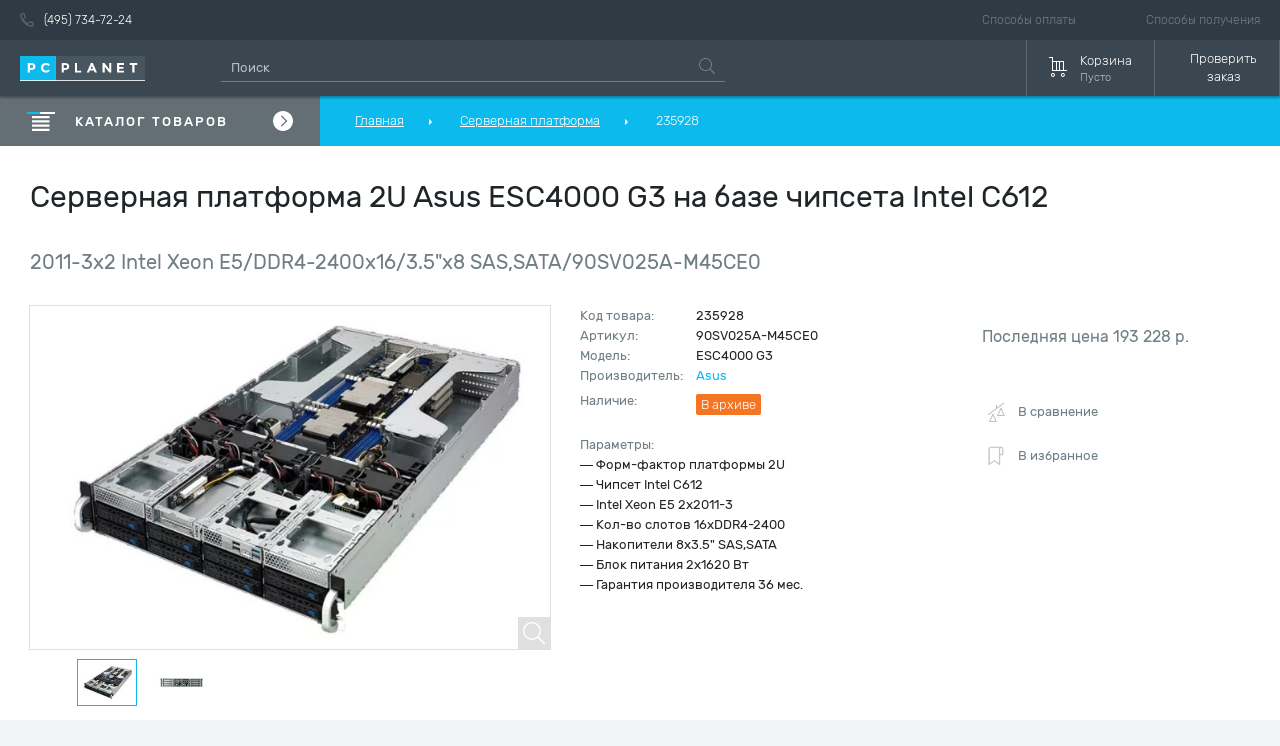

--- FILE ---
content_type: text/html; charset=UTF-8
request_url: https://www.pcplanet.ru/product/235928
body_size: 18774
content:
<!DOCTYPE html>
<html lang="ru">
    <head>
        <meta http-equiv="Content-Type" content="text/html; charset=utf-8"/>
        <meta name="format-detection" content="telephone=no">
        <meta name="viewport" content="width=device-width, initial-scale=1, user-scalable=no, maximum-scale=1">

        <title>Серверная платформа 2U Asus ESC4000 G3 с поддержкой 2 процессора</title>
        <meta name="description" content="Серверная платформа Asus с количеством сокетов для процессора 2x2011-3 кол-во слотов с типом памяти 16xDDR4-2400 дисковая корзина на 8 накопителей форма-фактора 3.5&quot; поддерживаемые интерфейсы накопителей SAS,SATA. Серверная платформа ESC4000 G3 90SV025A-M45CE0"/>

            <link rel="canonical" href="https://www.pcplanet.ru/product/235928" />

        
        <!-- assets -->
        <link rel="stylesheet" href="/build/css/min.1b95ce32.css">

                                    <link rel="stylesheet" href="/build/css/full.e7b626e2.css">
                    
                    <link rel="stylesheet" href="/build/css/min.1599.9446ab69.css" media="screen and (max-width: 1599px)">
        
                    <link rel="stylesheet" href="/build/css/min.1500.d8bb16c1.css" media="screen and (max-width: 1500px)">
        
                    <link rel="stylesheet" href="/build/css/min.1200.841d844b.css" media="screen and (max-width: 1200px)">
        
                    <link rel="stylesheet" href="/build/css/min.1024.9e3c0def.css" media="screen and (max-width: 1024px)">
        
                    <link rel="stylesheet" href="/build/css/min.767.1101b198.css" media="screen and (max-width: 767px)">
        
                    <link rel="stylesheet" href="/build/css/min.560.217b275d.css" media="screen and (max-width: 560px)">
        
        <meta name="csrf-token" content="7cde37.hSqOtCYWxM5D_-692fpPlzAZrAAGkRCAZz548Ypfy4Q.1n6-_0t7npslndjYvYx20Gd_nVBlwkDhJWRAtfk1pMzwe8GHUVe29xmFrw"/>
        <!-- /assets -->

        <!-- icon -->
        <link rel="apple-touch-icon" sizes="57x57" href="/ico/apple-icon-57x57.png">
        <link rel="apple-touch-icon" sizes="60x60" href="/ico/apple-icon-60x60.png">
        <link rel="apple-touch-icon" sizes="72x72" href="/ico/apple-icon-72x72.png">
        <link rel="apple-touch-icon" sizes="76x76" href="/ico/apple-icon-76x76.png">
        <link rel="apple-touch-icon" sizes="114x114" href="/ico/apple-icon-114x114.png">
        <link rel="apple-touch-icon" sizes="120x120" href="/ico/apple-icon-120x120.png">
        <link rel="apple-touch-icon" sizes="144x144" href="/ico/apple-icon-144x144.png">
        <link rel="apple-touch-icon" sizes="152x152" href="/ico/apple-icon-152x152.png">
        <link rel="apple-touch-icon" sizes="180x180" href="/ico/apple-icon-180x180.png">
        <link rel="icon" type="image/png" sizes="192x192" href="/ico/android-icon-192x192.png">
        <link rel="icon" type="image/png" sizes="32x32" href="/ico/favicon-32x32.png">
        <link rel="icon" type="image/png" sizes="96x96" href="/ico/favicon-96x96.png">
        <link rel="icon" type="image/png" sizes="16x16" href="/ico/favicon-16x16.png">
        <link rel="manifest" href="/ico/manifest.json">
        <meta name="msapplication-TileColor" content="#0cbaee">
        <meta name="msapplication-TileImage" content="/ico/ms-icon-144x144.png">
        <meta name="theme-color" content="#0cbaee">
        <!-- icon -->

        <meta name="yandex-verification" content="d599803ec310c216"/>

        <link rel="preload" href=/build/fonts/RubikLight.7a830390.woff2 as="font" crossorigin>
        <link rel="preload" href=/build/fonts/RubikMedium.907b5b7e.woff2 as="font" crossorigin>
        <link rel="preload" href=/build/fonts/Rubik.945cf080.woff2 as="font" crossorigin>
    </head>

    <body class="page-inner  scrollfix">

        <!-- BEGIN BODY -->
        <div class="main-wrapper" id="up">

                        
            
<!-- BEGIN HEADER -->

<header class="scrollfix">
    <div class="header-top hidden-iphone">
        <div class="wrapper">
            <div class="header-top-wrap">
                <ul class="nav-top">
                    <li class="nav-top__item">
                        <a href="tel:74957347224" class="nav-top__link"><svg class="icon icon-phone"><use xlink:href="/sprites/symbol.svg#icon-phone"></use></svg>(495) 734-72-24</a>
                    </li>

                                                                                                                                                </ul>

                <ul class="nav-top nav-top--right">
                    <li class="nav-top__item">
                        <a href="/doc-by-id/28" class="nav-top__link">Способы оплаты</a>
                    </li>
                    <li class="nav-top__item ">
                        <a href="/doc-by-id/29" class="nav-top__link">Способы получения</a>
                    </li>
                </ul>
            </div>
        </div>
    </div>
    <div class="header-bottom">
        <div class="wrapper">
            <div class="header-bottom-wrap">
                <button class="navbar-toggle js__navbar-toggle">
                    <svg class="icon icon-menu"><use xlink:href="/sprites/symbol.svg#icon-menu"></use></svg>
                </button>
                <div class="logo">
                    <a href="/">
                        <img src="/img/logo.svg" alt="">
                    </a>
                </div>
                <div class="search hidden-iphone">
                    <form action="/search">
                        <input type="text" name="query" class="search__input js__search_query" placeholder="Поиск" value=""/>
                        <span class="search__icon"><svg class="icon icon-search"><use xlink:href="/sprites/symbol.svg#icon-search"></use></svg></span>
                    </form>
                </div>

                <ul class="navbar" style="display: none;">
                    <li class="navbar__item hidden-iphone">
                        <a href="/favourites/show" class="navbar__link">
								<span class="navbar__icon">
									<svg class="icon icon-bookmark"><use xlink:href="/sprites/symbol.svg#icon-bookmark"></use></svg>
								</span>
                            <span class="navbar__text hidden-ipad">Избранное</span>
                        </a>
                    </li>
                    <li class="navbar__item hidden-iphone">
                        <a href="/comparasion/show" class="navbar__link">
								<span class="navbar__icon">
									<svg class="icon icon-chart-header"><use xlink:href="/sprites/symbol.svg#icon-chart-header"></use></svg>
								</span>
                            <span class="navbar__text hidden-ipad">Сравнение</span>
                        </a>
                    </li>

                    <li class="navbar__item ">
                        <a href="/cart" class="navbar__link">
								<span class="navbar__icon">
									<svg class="icon icon-basket"><use xlink:href="/sprites/symbol.svg#icon-basket"></use></svg>
								</span>
                            <span class="navbar__text hidden-ipad">
									Корзина
									<span class="navbar__text-sub">Пусто</span>
								</span>
                        </a>
                    </li>


                    <li class="navbar__item hidden-iphone">
                        <a href="#check-out" class="navbar__link js__popup_check_order">
                            <span class="navbar__text hidden-ipad js__popup_check_order">Проверить заказ</span>
                        </a>
                    </li>

                </ul>

                <!-- Authorized Begin -->
                <ul class="navbar"  >
                    <li class="navbar__item hidden-iphone hidden">
                        <a href="/favourites/show" class="navbar__link">
								<span class="navbar__icon">
									<svg class="icon icon-bookmark"><use xlink:href="/sprites/symbol.svg#icon-bookmark"></use></svg>
									<span data-toogle-closest=".navbar__item" class="badge js__product-favourite-count hidden">0</span>
								</span>
                            <span class="navbar__text hidden-ipad">Избранное</span>
                        </a>
                    </li>
                    <li class="navbar__item hidden-iphone hidden">
                        <a href="/comparasion/show" class="navbar__link">
								<span class="navbar__icon">
									<svg class="icon icon-chart-header"><use xlink:href="/sprites/symbol.svg#icon-chart-header"></use></svg>
									<span data-toogle-closest=".navbar__item" class="badge js__product-compare-count hidden">0</span>
								</span>
                            <span class="navbar__text hidden-ipad">Сравнение</span>
                        </a>
                    </li>

                    <li class="navbar__item">
                        <a href="/cart" class="navbar__link empty-cart cart__container js__cart_container">
                            <span class="navbar__icon">
                                <svg class="icon icon-basket"><use xlink:href="/sprites/symbol.svg#icon-basket"></use></svg>
                                <span class="badge js__product-cart-count">0</span>
                            </span>
                            <span class="navbar__text js__product-cart-cost">
                                <span class="cost__value-container">
                                    <span class="cost__value">0</span> &#x20BD;
                                                                    </span>
                                <span class="cart__empty_title hidden-iphone">
                                    <span class="">Корзина</span>
                                    <span class="navbar__text-sub">Пусто</span>
                                </span>
                            </span>
                        </a>
                    </li>



                    <li class="navbar__item_container hidden-iphone">
                        <div class="navbar__item">
                            <a href="#check-out" class="navbar__link js__popup_check_order">
                                <span class="navbar__text navbar__text-center">
                                        Проверить <br /> заказ
                                </span>
                            </a>
                        </div>
                    </li>
                </ul>
                <!-- Authorized end -->
            </div>

        </div>
    </div>
</header>

<nav class="navbar-mobile">
    <ul class="navbar-mobile-list">
        <li class="navbar-mobile-list__item c-icon">
            <a href="/" class="navbar-mobile-list__link"><svg class="icon icon-show-menu"><use xlink:href="/sprites/symbol.svg#icon-show-menu"></use></svg>Каталог</a>
        </li>
        <li class="navbar-mobile-list__item c-icon">
            <div class="navbar-mobile-list__search">
                <form action="/search">
                    <input type="text" name="query" class="search__input js__search_query" placeholder="Поиск" value=""/>
                    <span class="search__icon"><svg class="icon icon-search"><use xlink:href="/sprites/symbol.svg#icon-search"></use></svg></span>
                </form>
            </div>
        </li>
        <li class="navbar-mobile-list__item c-icon hidden">
            <a href="/favourites/show" class="navbar-mobile-list__link"><svg class="icon icon-bookmark">
                    <use xlink:href="/sprites/symbol.svg#icon-bookmark"></use></svg>
                Избранное
                <span data-toogle-closest=".navbar-mobile-list__item" class="badge js__product-favourite-count hidden">0</span>
            </a>
        </li>
        <li class="navbar-mobile-list__item c-icon hidden">
            <a href="/comparasion/show" class="navbar-mobile-list__link">
                <svg class="icon icon-chart-header"><use xlink:href="/sprites/symbol.svg#icon-chart-header"></use></svg>
                Сравнение
                <span data-toogle-closest=".navbar-mobile-list__item" class="badge js__product-compare-count hidden">0</span>
            </a>
        </li>
        <li class="navbar-mobile-list__item">
            <a href="#check-out" class="navbar-mobile-list__link js__popup_check_order">Проверить заказ</a>
        </li>
        <li class="navbar-mobile-list__item">
            <a href="/doc-by-id/28" class="navbar-mobile-list__link">Способы оплаты</a>
        </li>
        <li class="navbar-mobile-list__item">
            <a href="/doc-by-id/29" class="navbar-mobile-list__link">Способы получения</a>
        </li>
                                    <li class="navbar-mobile-list__item">
            <a href="/doc/page/contacts" class="navbar-mobile-list__link">Контакты</a>
        </li>
    </ul>
</nav>

<!-- HEADER EOF   -->

                <!-- CATEGORY HEADER -->
    <div class="header-top-line scrollfix">
        <div class="wrapper tg-hide">

            <div class="top-line">
                <div class="category-toggle">
                    <div class="category-toggle__icon"><svg class="icon icon-show-menu"><use xlink:href="/sprites/symbol.svg#icon-show-menu"></use></svg></div>
                    <div class="category-toggle__text">КАТАЛОГ ТОВАРОВ</div>
                    <div class="category-toggle__icon-right"><svg class="icon icon-arrow-right-circle"><use xlink:href="/sprites/symbol.svg#icon-arrow-right-circle"></use></svg></div>

                    <div class="top-line-position">
                                                    
<div class="category">
    <ul class="category-list">

                        <li class="category-list__item dropdown " data-menu="2">
                <a href="#" class="category-list__link">
                    <span class="category-list__icon">
                        <div class="icon">
                            <svg id="icon-pc" viewBox="0 0 32 32" width="100%" height="100%">
    <title>pc</title>
    <path d="M14.444 30.013c0-0.013 5.184-0.017 15.552-0.013l0.004-28.013c0 0.013-5.184 0.017-15.552 0.013l-0.004 28.013zM12.889 25.333v-1.556h-10.893c-0.854-0.005-1.545-0.694-1.552-1.547v-12.459c0-0.855 0.695-1.548 1.552-1.548h10.893v-6.236c0-0.852 0.708-1.543 1.56-1.543h15.547c0.861 0 1.56 0.709 1.56 1.543v28.027c0 0.852-0.709 1.543-1.56 1.543h-15.547c-0.863 0-1.56-0.709-1.56-1.543v-3.124h-8.551c-0.43-0.003-0.777-0.349-0.783-0.778v-0c0-0.001 0-0.003 0-0.004 0-0.427 0.346-0.773 0.773-0.773 0.003 0 0.007 0 0.010 0h8.55zM14.444 6.667v1.556h15.556v-1.556h-15.556zM14.444 12.889v1.555h15.556v-1.555h-15.556zM2 9.777v12.452c0-0.005 3.629-0.007 10.889-0.007v-12.452c0 0.005-3.629 0.007-10.889 0.007zM20.667 23.56v0.436c0 0.737 0.6 1.337 1.337 1.337h0.436c0.737 0 1.337-0.6 1.337-1.337v-0.436c0-0.737-0.599-1.337-1.337-1.337h-0.436c-0.737 0-1.337 0.599-1.337 1.337zM16 10.556c0.005 0.427 0.35 0.772 0.777 0.777h0c0.428-0.004 0.773-0.35 0.779-0.777v-0.001c-0.004-0.428-0.35-0.774-0.778-0.779h-0c-0.428 0.005-0.773 0.351-0.777 0.778v0zM23.777 10.556c0 0.416 0.347 0.777 0.771 0.777h3.125c0.001 0 0.002 0 0.003 0 0.424 0 0.768-0.344 0.768-0.768 0-0.003-0-0.007-0-0.010v0.001c-0.002-0.426-0.345-0.772-0.77-0.779h-3.126c-0.001 0-0.002 0-0.003 0-0.424 0-0.768 0.344-0.768 0.768 0 0.004 0 0.008 0 0.011v-0.001z"></path>
</svg>
                        </div>
                    </span>

                    <span class="category-list__text">Компьютеры. Моноблоки. Ноутбуки и планшеты    </span>
                </a>
                                                                                <div class="category-dropdown">
                            <div class="category-dropdown-scroll">
                                                                    <div class="cat-box">
                                        <div class="cat-title ">
                                            <a href="/catalog/menu/computers">
                                                Компьютеры    
                                            </a>
                                        </div>

                                                                                    <ul class="cat-list">
                                                                                                    <li class="cat-list__item">
                                                        <a href="/catalog/menu/desktops_hp_prodesk" class="cat-list__link">
                                                            Компьютеры HP ProDesk    
                                                        </a>
                                                    </li>
                                                                                                    <li class="cat-list__item">
                                                        <a href="/catalog/menu/desktops_hp_elitedesk" class="cat-list__link">
                                                            Компьютеры HP EliteDesk    
                                                        </a>
                                                    </li>
                                                                                                    <li class="cat-list__item">
                                                        <a href="/catalog/menu/desktops_dell" class="cat-list__link">
                                                            Компьютеры Dell    
                                                        </a>
                                                    </li>
                                                                                                    <li class="cat-list__item">
                                                        <a href="/catalog/menu/workstation_computers" class="cat-list__link">
                                                            Рабочие станции    
                                                        </a>
                                                    </li>
                                                                                                    <li class="cat-list__item">
                                                        <a href="/catalog/menu/thin_clients" class="cat-list__link">
                                                            Тонкие клиенты    
                                                        </a>
                                                    </li>
                                                                                                    <li class="cat-list__item">
                                                        <a href="/catalog/menu/nettops" class="cat-list__link">
                                                            Неттопы    
                                                        </a>
                                                    </li>
                                                                                            </ul>
                                                                            </div>
                                                                    <div class="cat-box">
                                        <div class="cat-title ">
                                            <a href="/catalog/menu/all-in-one_desktops">
                                                Моноблоки    
                                            </a>
                                        </div>

                                                                                    <ul class="cat-list">
                                                                                                    <li class="cat-list__item">
                                                        <a href="/catalog/menu/all-in-one_desktops_hp_proone" class="cat-list__link">
                                                            Моноблоки HP ProOne    
                                                        </a>
                                                    </li>
                                                                                                    <li class="cat-list__item">
                                                        <a href="/catalog/menu/all-in-one_desktops_lenovo" class="cat-list__link">
                                                            Моноблоки Lenovo    
                                                        </a>
                                                    </li>
                                                                                                    <li class="cat-list__item">
                                                        <a href="/catalog/menu/all-in-one_desktops_acer" class="cat-list__link">
                                                            Моноблоки Acer    
                                                        </a>
                                                    </li>
                                                                                                    <li class="cat-list__item">
                                                        <a href="/catalog/menu/all-in-one_desktops_touchscreen" class="cat-list__link">
                                                            Моноблоки с сенсорным экраном    
                                                        </a>
                                                    </li>
                                                                                            </ul>
                                                                            </div>
                                                                    <div class="cat-box">
                                        <div class="cat-title ">
                                            <a href="/catalog/menu/notebook_computers">
                                                Ноутбуки    
                                            </a>
                                        </div>

                                                                                    <ul class="cat-list">
                                                                                                    <li class="cat-list__item">
                                                        <a href="/catalog/menu/notebooks_hp_probook" class="cat-list__link">
                                                            Ноутбуки HP ProBook    
                                                        </a>
                                                    </li>
                                                                                                    <li class="cat-list__item">
                                                        <a href="/catalog/menu/notebooks_hp_elitebook" class="cat-list__link">
                                                            Ноутбуки HP EliteBook    
                                                        </a>
                                                    </li>
                                                                                                    <li class="cat-list__item">
                                                        <a href="/catalog/menu/ultrabooks" class="cat-list__link">
                                                            Ультрабуки    
                                                        </a>
                                                    </li>
                                                                                                    <li class="cat-list__item">
                                                        <a href="/catalog/menu/convertible_laptops" class="cat-list__link">
                                                            Трансформеры    
                                                        </a>
                                                    </li>
                                                                                                    <li class="cat-list__item">
                                                        <a href="/catalog/menu/notebooks_lenovo_thinkpad" class="cat-list__link">
                                                            Ноутбуки Lenovo ThinkPad    
                                                        </a>
                                                    </li>
                                                                                                    <li class="cat-list__item">
                                                        <a href="/catalog/menu/notebooks_dell_latitude" class="cat-list__link">
                                                            Ноутбуки Dell Latitude    
                                                        </a>
                                                    </li>
                                                                                                    <li class="cat-list__item">
                                                        <a href="/catalog/menu/notebooks_dell_vostro" class="cat-list__link">
                                                            Ноутбуки Dell Vostro    
                                                        </a>
                                                    </li>
                                                                                                    <li class="cat-list__item">
                                                        <a href="/catalog/menu/notebooks_up_to_14" class="cat-list__link">
                                                            Диагональ до 14&quot;    
                                                        </a>
                                                    </li>
                                                                                                    <li class="cat-list__item">
                                                        <a href="/catalog/menu/notebooks_14_17_inch" class="cat-list__link">
                                                            Диагональ от 14&quot; до 17&quot;    
                                                        </a>
                                                    </li>
                                                                                                    <li class="cat-list__item">
                                                        <a href="/catalog/menu/notebooks_over_17_inch" class="cat-list__link">
                                                            Диагональ от 17&quot;    
                                                        </a>
                                                    </li>
                                                                                                    <li class="cat-list__item">
                                                        <a href="/catalog/menu/rugged_laptops" class="cat-list__link">
                                                            Защищенные ноутбуки    
                                                        </a>
                                                    </li>
                                                                                            </ul>
                                                                            </div>
                                                                    <div class="cat-box">
                                        <div class="cat-title ">
                                            <a href="/catalog/menu/tablets">
                                                Планшеты    
                                            </a>
                                        </div>

                                                                                    <ul class="cat-list">
                                                                                                    <li class="cat-list__item">
                                                        <a href="/catalog/menu/tablet-computers" class="cat-list__link">
                                                            Планшетные компьютеры    
                                                        </a>
                                                    </li>
                                                                                            </ul>
                                                                            </div>
                                                            </div>
                        </div>
                                                    <div class="category-list__item--after"></div>
            </li>
                    <li class="category-list__item dropdown " data-menu="4">
                <a href="#" class="category-list__link">
                    <span class="category-list__icon">
                        <div class="icon">
                            <svg id="icon-monitors" viewBox="0 0 32 32" width="100%" height="100%">
    <title>monitors</title>
    <path d="M12 22.667h-8.011c-0.731-0.005-1.323-0.599-1.323-1.331 0-0.004 0-0.008 0-0.013v0.001-17.315c0-0.741 0.607-1.343 1.323-1.343h24.021c0.731 0 1.323 0.599 1.323 1.343v17.315c0 0.741-0.607 1.343-1.323 1.343h-8.011v5.333h3.333c0.368 0 0.667 0.298 0.667 0.667s-0.298 0.667-0.667 0.667v0h-14.667c-0.368 0-0.667-0.298-0.667-0.667s0.298-0.667 0.667-0.667v0h3.333v-5.333zM13.333 22.667v5.333h5.333v-5.333h-5.333zM28.011 21.333l-0.011-17.324-24.011-0.009 0.011 17.324 24.011 0.009zM5.333 5.333h21.333v14.667h-21.333v-14.667zM6.667 6.667v12h18.667v-12h-18.667z"></path>
</svg>
                        </div>
                    </span>

                    <span class="category-list__text">Мониторы. Проекторы. Интерактивное оборудование    </span>
                </a>
                                                                                <div class="category-dropdown">
                            <div class="category-dropdown-scroll">
                                                                    <div class="cat-box">
                                        <div class="cat-title ">
                                            <a href="/catalog/menu/computer_monitors">
                                                Мониторы    
                                            </a>
                                        </div>

                                                                                    <ul class="cat-list">
                                                                                                    <li class="cat-list__item">
                                                        <a href="/catalog/menu/dell-monitors" class="cat-list__link">
                                                            Мониторы Dell    
                                                        </a>
                                                    </li>
                                                                                                    <li class="cat-list__item">
                                                        <a href="/catalog/menu/hp-monitors" class="cat-list__link">
                                                            Мониторы HP    
                                                        </a>
                                                    </li>
                                                                                                    <li class="cat-list__item">
                                                        <a href="/catalog/menu/iiyama-monitors" class="cat-list__link">
                                                            Мониторы Iiyama    
                                                        </a>
                                                    </li>
                                                                                                    <li class="cat-list__item">
                                                        <a href="/catalog/menu/monitors-acer" class="cat-list__link">
                                                            Мониторы Acer    
                                                        </a>
                                                    </li>
                                                                                                    <li class="cat-list__item">
                                                        <a href="/catalog/menu/ips-monitors" class="cat-list__link">
                                                            Мониторы с матрицей IPS    
                                                        </a>
                                                    </li>
                                                                                                    <li class="cat-list__item">
                                                        <a href="/catalog/menu/touchscreen-monitors" class="cat-list__link">
                                                            Сенсорные мониторы    
                                                        </a>
                                                    </li>
                                                                                            </ul>
                                                                            </div>
                                                                    <div class="cat-box">
                                        <div class="cat-title ">
                                            <a href="/catalog/menu/led_panels">
                                                Информационные панели    
                                            </a>
                                        </div>

                                                                                    <ul class="cat-list">
                                                                                                    <li class="cat-list__item">
                                                        <a href="/catalog/menu/lg-led-panels" class="cat-list__link">
                                                            Панели LG    
                                                        </a>
                                                    </li>
                                                                                                    <li class="cat-list__item">
                                                        <a href="/catalog/menu/samsung-led-panels" class="cat-list__link">
                                                            Панели Samsung    
                                                        </a>
                                                    </li>
                                                                                                    <li class="cat-list__item">
                                                        <a href="/catalog/menu/ethernet-led-panels" class="cat-list__link">
                                                            Панели с Ethernet    
                                                        </a>
                                                    </li>
                                                                                            </ul>
                                                                            </div>
                                                                    <div class="cat-box">
                                        <div class="cat-title ">
                                            <a href="/catalog/menu/televisions">
                                                Телевизоры    
                                            </a>
                                        </div>

                                                                                    <ul class="cat-list">
                                                                                                    <li class="cat-list__item">
                                                        <a href="/catalog/menu/lg-televisions" class="cat-list__link">
                                                            Телевизоры LG    
                                                        </a>
                                                    </li>
                                                                                                    <li class="cat-list__item">
                                                        <a href="/catalog/menu/samsung-televisions" class="cat-list__link">
                                                            Телевизоры Samsung    
                                                        </a>
                                                    </li>
                                                                                                    <li class="cat-list__item">
                                                        <a href="/catalog/menu/wi-fi_televisions" class="cat-list__link">
                                                            Телевизоры с Wi-Fi    
                                                        </a>
                                                    </li>
                                                                                                    <li class="cat-list__item">
                                                        <a href="/catalog/menu/smart-televisions" class="cat-list__link">
                                                            Smart телевизоры    
                                                        </a>
                                                    </li>
                                                                                            </ul>
                                                                            </div>
                                                                    <div class="cat-box">
                                        <div class="cat-title ">
                                            <a href="/catalog/menu/projectors">
                                                Проекторы    
                                            </a>
                                        </div>

                                                                                    <ul class="cat-list">
                                                                                                    <li class="cat-list__item">
                                                        <a href="/catalog/menu/projectors-3d" class="cat-list__link">
                                                            Проекторы 3D    
                                                        </a>
                                                    </li>
                                                                                                    <li class="cat-list__item">
                                                        <a href="/catalog/menu/dlp-projectors" class="cat-list__link">
                                                            DLP проекторы    
                                                        </a>
                                                    </li>
                                                                                                    <li class="cat-list__item">
                                                        <a href="/catalog/menu/laser-projectors" class="cat-list__link">
                                                            Лазерные проекторы    
                                                        </a>
                                                    </li>
                                                                                                    <li class="cat-list__item">
                                                        <a href="/catalog/menu/benq-projectors" class="cat-list__link">
                                                            Проекторы BENQ    
                                                        </a>
                                                    </li>
                                                                                                    <li class="cat-list__item">
                                                        <a href="/catalog/menu/acer-projectors" class="cat-list__link">
                                                            Проекторы Acer    
                                                        </a>
                                                    </li>
                                                                                                    <li class="cat-list__item">
                                                        <a href="/catalog/menu/lg-projectors" class="cat-list__link">
                                                            Проекторы LG    
                                                        </a>
                                                    </li>
                                                                                            </ul>
                                                                            </div>
                                                            </div>
                        </div>
                                                    <div class="category-list__item--after"></div>
            </li>
                    <li class="category-list__item dropdown " data-menu="3">
                <a href="#" class="category-list__link">
                    <span class="category-list__icon">
                        <div class="icon">
                            <svg id="icon-chip" viewBox="0 0 32 32" width="100%" height="100%">
    <title>chip</title>
    <path d="M22.223 26.889h-1.556v3.896c0 0.001 0 0.002 0 0.003 0 0.424-0.344 0.768-0.768 0.768-0.003 0-0.007-0-0.010-0h0c-0.426-0.002-0.772-0.345-0.779-0.77v-3.897h-6.221v3.896c0 0.001 0 0.002 0 0.003 0 0.424-0.344 0.768-0.768 0.768-0.004 0-0.008-0-0.011-0h0.001c-0.426-0.003-0.771-0.345-0.777-0.77v-3.897h-1.556v3.896c0 0.001 0 0.002 0 0.003 0 0.424-0.344 0.768-0.768 0.768-0.003 0-0.007-0-0.010-0h0.001c-0.426-0.003-0.771-0.345-0.777-0.77v-3.897h-1.545c-0 0-0.001 0-0.001 0-0.865 0-1.565-0.701-1.565-1.565 0-0 0-0.001 0-0.001v0-1.545h-3.896c-0.001 0-0.002 0-0.003 0-0.424 0-0.768-0.344-0.768-0.768 0-0.003 0-0.007 0-0.010v0c0-0.417 0.347-0.777 0.771-0.777h3.896v-1.556h-3.896c-0.001 0-0.002 0-0.003 0-0.424 0-0.768-0.344-0.768-0.768 0-0.003 0-0.007 0-0.010v0c0-0.417 0.347-0.779 0.771-0.779h3.896v-6.221h-3.896c-0.001 0-0.002 0-0.003 0-0.424 0-0.768-0.344-0.768-0.768 0-0.004 0-0.008 0-0.011v0.001c0-0.416 0.347-0.777 0.771-0.777h3.896v-1.556h-3.896c-0.001 0-0.002 0-0.003 0-0.424 0-0.768-0.344-0.768-0.768 0-0.003 0-0.007 0-0.010v0.001c0-0.417 0.347-0.777 0.771-0.777h3.896v-1.545c0-0.865 0.7-1.567 1.567-1.567h1.545v-3.896c0-0.425 0.36-0.771 0.777-0.771 0.429 0 0.777 0.336 0.777 0.771v3.896h1.556v-3.896c0-0.425 0.36-0.771 0.777-0.771 0.429 0 0.779 0.336 0.779 0.771v3.896h6.221v-3.896c0-0.425 0.36-0.771 0.779-0.771 0.429 0 0.777 0.336 0.777 0.771v3.896h1.556v-3.896c0-0.425 0.36-0.771 0.777-0.771 0.429 0 0.777 0.336 0.777 0.771v3.896h1.545c0.865 0 1.567 0.7 1.567 1.567v1.545h3.896c0.425 0 0.771 0.36 0.771 0.777 0 0.003 0 0.006 0 0.009 0 0.424-0.344 0.768-0.768 0.768-0.001 0-0.002 0-0.003 0h-3.896v1.556h3.896c0.425 0 0.771 0.36 0.771 0.777 0 0.003 0 0.007 0 0.011 0 0.424-0.344 0.768-0.768 0.768-0.001 0-0.002 0-0.003 0h-3.896v6.221h3.896c0.425 0 0.771 0.36 0.771 0.779 0 0.003 0 0.006 0 0.009 0 0.424-0.344 0.768-0.768 0.768-0.001 0-0.002 0-0.003 0h-3.896v1.556h3.896c0.425 0 0.771 0.36 0.771 0.777 0 0.003 0 0.006 0 0.009 0 0.424-0.344 0.768-0.768 0.768-0.001 0-0.002 0-0.003 0h-3.896v1.545c0 0.865-0.7 1.567-1.567 1.567h-1.545v3.896c0 0.001 0 0.002 0 0.003 0 0.424-0.344 0.768-0.768 0.768-0.003 0-0.007-0-0.010-0h0c-0.426-0.003-0.771-0.345-0.777-0.77v-3.897zM6.667 25.323c0 0.004 6.219 0.008 18.656 0.011 0.004 0 0.008-6.219 0.011-18.656 0-0.004-6.219-0.008-18.656-0.011-0.004 0-0.008 6.219-0.011 18.656zM9.777 9.777h12.445v12.445h-12.445v-12.445zM11.333 20.667h9.333v-9.333h-9.333v9.333z"></path>
</svg>
                        </div>
                    </span>

                    <span class="category-list__text">Комплектующие. Модули расширения    </span>
                </a>
                                                                                <div class="category-dropdown">
                            <div class="category-dropdown-scroll">
                                                                    <div class="cat-box">
                                        <div class="cat-title ">
                                            <a href="/catalog/menu/motherboards">
                                                Материнские платы    
                                            </a>
                                        </div>

                                                                                    <ul class="cat-list">
                                                                                                    <li class="cat-list__item">
                                                        <a href="/catalog/menu/1_processor_mb" class="cat-list__link">
                                                            1 процессорные    
                                                        </a>
                                                    </li>
                                                                                                    <li class="cat-list__item">
                                                        <a href="/catalog/menu/2_processor_mb" class="cat-list__link">
                                                            2-х процессорные    
                                                        </a>
                                                    </li>
                                                                                            </ul>
                                                                            </div>
                                                                    <div class="cat-box">
                                        <div class="cat-title ">
                                            <a href="/catalog/menu/cpu_gpu_processors">
                                                Процессоры    
                                            </a>
                                        </div>

                                                                                    <ul class="cat-list">
                                                                                                    <li class="cat-list__item">
                                                        <a href="/catalog/menu/cpu" class="cat-list__link">
                                                            Центральные процессоры    
                                                        </a>
                                                    </li>
                                                                                                    <li class="cat-list__item">
                                                        <a href="/catalog/menu/gpu" class="cat-list__link">
                                                            Графические процессоры    
                                                        </a>
                                                    </li>
                                                                                                    <li class="cat-list__item">
                                                        <a href="/catalog/menu/cpu_intel_i5" class="cat-list__link">
                                                            Процессоры Intel i5    
                                                        </a>
                                                    </li>
                                                                                                    <li class="cat-list__item">
                                                        <a href="/catalog/menu/cpu_intel_i7" class="cat-list__link">
                                                            Процессоры Intel i7    
                                                        </a>
                                                    </li>
                                                                                                    <li class="cat-list__item">
                                                        <a href="/catalog/menu/cpu_intel_i9" class="cat-list__link">
                                                            Процессоры Intel i9    
                                                        </a>
                                                    </li>
                                                                                                    <li class="cat-list__item">
                                                        <a href="/catalog/menu/cpu_intel_xeon" class="cat-list__link">
                                                            Процессоры Intel Xeon    
                                                        </a>
                                                    </li>
                                                                                                    <li class="cat-list__item">
                                                        <a href="/catalog/menu/cpu_amd_epyc" class="cat-list__link">
                                                            Процессоры AMD EPYC    
                                                        </a>
                                                    </li>
                                                                                            </ul>
                                                                            </div>
                                                                    <div class="cat-box">
                                        <div class="cat-title ">
                                            <a href="/catalog/menu/hard-drives_and_solid-state-drives">
                                                Накопители SSD и HDD    
                                            </a>
                                        </div>

                                                                                    <ul class="cat-list">
                                                                                                    <li class="cat-list__item">
                                                        <a href="/catalog/menu/solid_state_drives_ssd" class="cat-list__link">
                                                            Твердотельные накопители SSD    
                                                        </a>
                                                    </li>
                                                                                                    <li class="cat-list__item">
                                                        <a href="/catalog/menu/hard_disks_drives_hdd" class="cat-list__link">
                                                            Жесткие диски HDD    
                                                        </a>
                                                    </li>
                                                                                                    <li class="cat-list__item">
                                                        <a href="/catalog/menu/sas_disk_drives" class="cat-list__link">
                                                            SAS диски    
                                                        </a>
                                                    </li>
                                                                                                    <li class="cat-list__item">
                                                        <a href="/catalog/menu/hdd_25" class="cat-list__link">
                                                            Жесткие диски hdd 2.5&quot;    
                                                        </a>
                                                    </li>
                                                                                                    <li class="cat-list__item">
                                                        <a href="/catalog/menu/ssd_25" class="cat-list__link">
                                                            SSD накопители 2.5&quot;    
                                                        </a>
                                                    </li>
                                                                                                    <li class="cat-list__item">
                                                        <a href="/catalog/menu/nvme_ssd" class="cat-list__link">
                                                            NVMe SSD    
                                                        </a>
                                                    </li>
                                                                                            </ul>
                                                                            </div>
                                                                    <div class="cat-box">
                                        <div class="cat-title ">
                                            <a href="/catalog/menu/computer_memory_ram">
                                                Оперативная память    
                                            </a>
                                        </div>

                                                                                    <ul class="cat-list">
                                                                                                    <li class="cat-list__item">
                                                        <a href="/catalog/menu/samsung-memory_ram" class="cat-list__link">
                                                            ОЗУ Samsung    
                                                        </a>
                                                    </li>
                                                                                                    <li class="cat-list__item">
                                                        <a href="/catalog/menu/kingston-memory_ram" class="cat-list__link">
                                                            ОЗУ Kingston    
                                                        </a>
                                                    </li>
                                                                                                    <li class="cat-list__item">
                                                        <a href="/catalog/menu/so_dimm" class="cat-list__link">
                                                            SO-DIMM    
                                                        </a>
                                                    </li>
                                                                                            </ul>
                                                                            </div>
                                                                    <div class="cat-box">
                                        <div class="cat-title ">
                                            <a href="/catalog/menu/controller-cards">
                                                Контроллеры    
                                            </a>
                                        </div>

                                                                                    <ul class="cat-list">
                                                                                                    <li class="cat-list__item">
                                                        <a href="/catalog/menu/raid-controllers" class="cat-list__link">
                                                            Контроллеры RAID    
                                                        </a>
                                                    </li>
                                                                                            </ul>
                                                                            </div>
                                                                    <div class="cat-box">
                                        <div class="cat-title ">
                                            <a href="/catalog/menu/video-cards">
                                                Видеокарты    
                                            </a>
                                        </div>

                                                                                    <ul class="cat-list">
                                                                                                    <li class="cat-list__item">
                                                        <a href="/catalog/menu/nvidia_quadro" class="cat-list__link">
                                                            nVidia Quadro    
                                                        </a>
                                                    </li>
                                                                                                    <li class="cat-list__item">
                                                        <a href="/catalog/menu/geforce_rtx" class="cat-list__link">
                                                            GeForce RTX    
                                                        </a>
                                                    </li>
                                                                                            </ul>
                                                                            </div>
                                                                    <div class="cat-box">
                                        <div class="cat-title no-descedants">
                                            <a href="/catalog/menu/zapchasti">
                                                Запчасти    
                                            </a>
                                        </div>

                                                                                    <ul class="cat-list">
                                                                                            </ul>
                                                                            </div>
                                                                    <div class="cat-box">
                                        <div class="cat-title no-descedants">
                                            <a href="/catalog/menu/expansion-modules">
                                                Модули расширения    
                                            </a>
                                        </div>

                                                                                    <ul class="cat-list">
                                                                                            </ul>
                                                                            </div>
                                                                    <div class="cat-box">
                                        <div class="cat-title ">
                                            <a href="/catalog/menu/network-adapters">
                                                Сетевые адаптеры    
                                            </a>
                                        </div>

                                                                                    <ul class="cat-list">
                                                                                                    <li class="cat-list__item">
                                                        <a href="/catalog/menu/wifi_lan_cards" class="cat-list__link">
                                                            Сетевые карты Wi-Fi    
                                                        </a>
                                                    </li>
                                                                                            </ul>
                                                                            </div>
                                                                    <div class="cat-box">
                                        <div class="cat-title no-descedants">
                                            <a href="/catalog/menu/power-supplies">
                                                Блоки питания    
                                            </a>
                                        </div>

                                                                                    <ul class="cat-list">
                                                                                            </ul>
                                                                            </div>
                                                                    <div class="cat-box">
                                        <div class="cat-title no-descedants">
                                            <a href="/catalog/menu/barebones-computer">
                                                Платформы для сборки ПК    
                                            </a>
                                        </div>

                                                                                    <ul class="cat-list">
                                                                                            </ul>
                                                                            </div>
                                                            </div>
                        </div>
                                                    <div class="category-list__item--after"></div>
            </li>
                    <li class="category-list__item dropdown " data-menu="246">
                <a href="#" class="category-list__link">
                    <span class="category-list__icon">
                        <div class="icon">
                            <svg id="icon-mouse" viewBox="0 0 32 32" width="100%" height="100%">
    <title>mouse</title>
    <path d="M17.333 18.667v-9.34c-0.002-2.942-2.388-5.327-5.331-5.327-0.002 0-0.004 0-0.006 0h-2.661c-0.004 0-0.009-0-0.013-0-2.94 0-5.323 2.383-5.323 5.323 0 0.001 0 0.003 0 0.004v-0 13.347c0.002 2.942 2.388 5.327 5.331 5.327 0.002 0 0.004 0 0.006 0h2.661c0.004 0 0.009 0 0.013 0 2.94 0 5.323-2.383 5.323-5.323 0-0.001 0-0.003 0-0.004v0-4.007zM18.667 20v2.667h9.333v-12h-9.333v8h4.669c0.367 0 0.664 0.309 0.664 0.667 0 0.368-0.287 0.667-0.664 0.667h-4.669zM18.667 9.333h9.336c0.735 0 1.331 0.593 1.331 1.328v12.011c0 0.733-0.595 1.328-1.331 1.328h-9.339c-0.044 0-0.087-0.003-0.128-0.005-0.637 3.067-3.316 5.339-6.527 5.339-0.004 0-0.009 0-0.013 0h-2.661c-0.002 0-0.003 0-0.005 0-3.679 0-6.662-2.981-6.664-6.66v-13.347c0-0.001 0-0.003 0-0.004 0-3.676 2.98-6.656 6.656-6.656 0.005 0 0.009 0 0.014 0h2.661c0.002 0 0.003 0 0.005 0 3.679 0 6.662 2.981 6.664 6.66v0.007zM25.333 19.333c0-0.368 0.309-0.667 0.667-0.667 0.368 0 0.667 0.309 0.667 0.667 0 0.368-0.309 0.667-0.667 0.667-0.367-0.004-0.663-0.3-0.667-0.666v-0zM25.333 16.667c0-0.368 0.309-0.667 0.667-0.667 0.368 0 0.667 0.309 0.667 0.667 0 0.368-0.309 0.667-0.667 0.667-0.367-0.004-0.663-0.3-0.667-0.666v-0zM25.333 14c0-0.368 0.309-0.667 0.667-0.667 0.368 0 0.667 0.309 0.667 0.667 0 0.368-0.309 0.667-0.667 0.667-0.367-0.004-0.663-0.3-0.667-0.666v-0zM22.667 16.667c0-0.368 0.309-0.667 0.667-0.667 0.368 0 0.667 0.309 0.667 0.667 0 0.368-0.309 0.667-0.667 0.667-0.367-0.004-0.663-0.3-0.667-0.666v-0zM22.667 14c0-0.368 0.309-0.667 0.667-0.667 0.368 0 0.667 0.309 0.667 0.667 0 0.368-0.309 0.667-0.667 0.667-0.367-0.004-0.663-0.3-0.667-0.666v-0zM20 16.667c0-0.368 0.309-0.667 0.667-0.667 0.368 0 0.667 0.309 0.667 0.667 0 0.368-0.309 0.667-0.667 0.667-0.367-0.004-0.663-0.3-0.667-0.666v-0zM20 14c0-0.368 0.309-0.667 0.667-0.667 0.368 0 0.667 0.309 0.667 0.667 0 0.368-0.309 0.667-0.667 0.667-0.367-0.004-0.663-0.3-0.667-0.666v-0zM9.333 10.667c0-0.736 0.592-1.333 1.333-1.333 0.736 0 1.333 0.592 1.333 1.333v4c0 0.736-0.592 1.333-1.333 1.333-0.736 0-1.333-0.592-1.333-1.333v-4z"></path>
</svg>
                        </div>
                    </span>

                    <span class="category-list__text">Аксессуары и устройства ввода    </span>
                </a>
                                                                                <div class="category-dropdown">
                            <div class="category-dropdown-scroll">
                                                                    <div class="cat-box">
                                        <div class="cat-title ">
                                            <a href="/catalog/menu/carriers-data-storage">
                                                Носители информации    
                                            </a>
                                        </div>

                                                                                    <ul class="cat-list">
                                                                                                    <li class="cat-list__item">
                                                        <a href="/catalog/menu/external_drives_hdd_ssd" class="cat-list__link">
                                                            Внешние диски HDD и SSD    
                                                        </a>
                                                    </li>
                                                                                                    <li class="cat-list__item">
                                                        <a href="/catalog/menu/usb_flash" class="cat-list__link">
                                                            USB Flash    
                                                        </a>
                                                    </li>
                                                                                                    <li class="cat-list__item">
                                                        <a href="/catalog/menu/memory_cards" class="cat-list__link">
                                                            Карты памяти    
                                                        </a>
                                                    </li>
                                                                                                    <li class="cat-list__item">
                                                        <a href="/catalog/menu/tape_drive_cartridges_lto" class="cat-list__link">
                                                            Магнитная лента LTO    
                                                        </a>
                                                    </li>
                                                                                            </ul>
                                                                            </div>
                                                                    <div class="cat-box">
                                        <div class="cat-title ">
                                            <a href="/catalog/menu/input-devices">
                                                Устройства ввода    
                                            </a>
                                        </div>

                                                                                    <ul class="cat-list">
                                                                                                    <li class="cat-list__item">
                                                        <a href="/catalog/menu/keyboard-mouse-combinations" class="cat-list__link">
                                                            Комплекты клавиатуры и мышки    
                                                        </a>
                                                    </li>
                                                                                                    <li class="cat-list__item">
                                                        <a href="/catalog/menu/mices" class="cat-list__link">
                                                            Мышки    
                                                        </a>
                                                    </li>
                                                                                                    <li class="cat-list__item">
                                                        <a href="/catalog/menu/keyboards" class="cat-list__link">
                                                            Клавиатуры    
                                                        </a>
                                                    </li>
                                                                                                    <li class="cat-list__item">
                                                        <a href="/catalog/menu/presenters" class="cat-list__link">
                                                            Презентеры    
                                                        </a>
                                                    </li>
                                                                                                    <li class="cat-list__item">
                                                        <a href="/catalog/menu/expansion-consoles" class="cat-list__link">
                                                            Консоли расширения    
                                                        </a>
                                                    </li>
                                                                                            </ul>
                                                                            </div>
                                                                    <div class="cat-box">
                                        <div class="cat-title ">
                                            <a href="/catalog/menu/accessories">
                                                Аксессуары    
                                            </a>
                                        </div>

                                                                                    <ul class="cat-list">
                                                                                                    <li class="cat-list__item">
                                                        <a href="/catalog/menu/computer-speakers" class="cat-list__link">
                                                            Музыкальные колонки    
                                                        </a>
                                                    </li>
                                                                                                    <li class="cat-list__item">
                                                        <a href="/catalog/menu/usb-hub" class="cat-list__link">
                                                            USB концентраторы    
                                                        </a>
                                                    </li>
                                                                                                    <li class="cat-list__item">
                                                        <a href="/catalog/menu/headsets" class="cat-list__link">
                                                            Гарнитуры для телефонии    
                                                        </a>
                                                    </li>
                                                                                                    <li class="cat-list__item">
                                                        <a href="/catalog/menu/webcams" class="cat-list__link">
                                                            Веб камеры    
                                                        </a>
                                                    </li>
                                                                                                    <li class="cat-list__item">
                                                        <a href="/catalog/menu/mountings" class="cat-list__link">
                                                            Кронштейны    
                                                        </a>
                                                    </li>
                                                                                            </ul>
                                                                            </div>
                                                                    <div class="cat-box">
                                        <div class="cat-title ">
                                            <a href="/catalog/menu/cables-and-cable-adapters">
                                                Кабели,переходники и адаптеры    
                                            </a>
                                        </div>

                                                                                    <ul class="cat-list">
                                                                                                    <li class="cat-list__item">
                                                        <a href="/catalog/menu/interface-cables" class="cat-list__link">
                                                            Интерфейсные кабели    
                                                        </a>
                                                    </li>
                                                                                                    <li class="cat-list__item">
                                                        <a href="/catalog/menu/perehodniki" class="cat-list__link">
                                                            Переходники    
                                                        </a>
                                                    </li>
                                                                                                    <li class="cat-list__item">
                                                        <a href="/catalog/menu/adapters" class="cat-list__link">
                                                            Адаптеры    
                                                        </a>
                                                    </li>
                                                                                                    <li class="cat-list__item">
                                                        <a href="/catalog/menu/power_cables" class="cat-list__link">
                                                            Кабели питания    
                                                        </a>
                                                    </li>
                                                                                            </ul>
                                                                            </div>
                                                                    <div class="cat-box">
                                        <div class="cat-title ">
                                            <a href="/catalog/menu/accessories-for-laptops-and-tablets">
                                                Опции для ноутбуков и планшетов    
                                            </a>
                                        </div>

                                                                                    <ul class="cat-list">
                                                                                                    <li class="cat-list__item">
                                                        <a href="/catalog/menu/docking-stations-port-replicators" class="cat-list__link">
                                                            Док-станции    
                                                        </a>
                                                    </li>
                                                                                                    <li class="cat-list__item">
                                                        <a href="/catalog/menu/carrying-cases" class="cat-list__link">
                                                            Сумки. Рюкзаки.Чехлы    
                                                        </a>
                                                    </li>
                                                                                                    <li class="cat-list__item">
                                                        <a href="/catalog/menu/security_lock" class="cat-list__link">
                                                            Замки тросы    
                                                        </a>
                                                    </li>
                                                                                            </ul>
                                                                            </div>
                                                                    <div class="cat-box">
                                        <div class="cat-title ">
                                            <a href="/catalog/menu/options-for-interactive-equipment">
                                                Опции для интерактивного оборудования    
                                            </a>
                                        </div>

                                                                                    <ul class="cat-list">
                                                                                                    <li class="cat-list__item">
                                                        <a href="/catalog/menu/projection-screen" class="cat-list__link">
                                                            Проекционные экраны    
                                                        </a>
                                                    </li>
                                                                                            </ul>
                                                                            </div>
                                                            </div>
                        </div>
                                                    <div class="category-list__item--after"></div>
            </li>
                    <li class="category-list__item dropdown " data-menu="7">
                <a href="#" class="category-list__link">
                    <span class="category-list__icon">
                        <div class="icon">
                            <svg id="icon-internet" viewBox="0 0 32 32" width="100%" height="100%">
    <title>internet</title>
    <path d="M30.013 30l-0.013-7.773-28.013-0.004v7.777h28.027zM26.889 8.223h3.124c0.852 0 1.543 0.68 1.543 1.56v7.768c0 0.861-0.709 1.56-1.543 1.56h-28.027c-0.852 0-1.543-0.68-1.543-1.56v-7.768c0-0.861 0.709-1.56 1.543-1.56h3.124v-7.004c0-0.427 0.36-0.773 0.779-0.773 0.429 0 0.777 0.353 0.777 0.773v7.004h18.667v-7.004c0-0.427 0.36-0.773 0.777-0.773 0.429 0 0.779 0.353 0.779 0.773v7.004zM0.444 22.227c0-0.861 0.709-1.56 1.543-1.56h28.027c0.852 0 1.543 0.68 1.543 1.56v7.769c0 0.861-0.709 1.56-1.543 1.56h-28.027c-0.852 0-1.543-0.681-1.543-1.56v-7.769zM30.013 17.556l-0.013-7.773-28.013-0.005 0.013 7.773 28.013 0.005zM22.223 13.667c0.005-0.427 0.35-0.772 0.777-0.777h0c0.427 0.005 0.772 0.35 0.777 0.777v0.001c-0.005 0.427-0.35 0.772-0.777 0.777h-0c-0.427-0.005-0.772-0.35-0.777-0.777v-0.001zM16 13.667c0.005-0.427 0.35-0.772 0.777-0.777h0c0.428 0.004 0.773 0.35 0.779 0.777v0.001c-0.005 0.428-0.351 0.773-0.778 0.777h-0c-0.427-0.005-0.772-0.35-0.777-0.777v-0.001zM25.333 13.667c0.005-0.427 0.35-0.772 0.777-0.777h0c0.428 0.004 0.773 0.35 0.779 0.777v0.001c-0.005 0.428-0.351 0.773-0.778 0.777h-0c-0.427-0.005-0.772-0.35-0.777-0.777v-0.001zM19.111 13.667c0.005-0.428 0.351-0.773 0.778-0.777h0c0.427 0.005 0.772 0.35 0.777 0.777v0.001c-0.005 0.427-0.35 0.772-0.777 0.777h-0c-0.428-0.004-0.773-0.35-0.779-0.777v-0.001zM9.777 13.667c0.005-0.428 0.351-0.773 0.778-0.777h0c0.427 0.005 0.772 0.35 0.777 0.777v0.001c-0.005 0.427-0.35 0.772-0.777 0.777h-0.001c-0.428-0.004-0.773-0.35-0.779-0.777v-0.001zM12.889 13.667c0.005-0.427 0.35-0.772 0.777-0.777h0.001c0.427 0.005 0.772 0.35 0.777 0.777v0.001c-0.005 0.427-0.35 0.772-0.777 0.777h-0.001c-0.427-0.005-0.772-0.35-0.777-0.777v-0.001zM5.111 13.667c0-0.429 0.357-0.777 0.787-0.777h1.54c0.433 0 0.785 0.36 0.785 0.777-0.005 0.43-0.354 0.777-0.785 0.777-0 0-0.001 0-0.001 0h-1.539c-0.43-0.002-0.779-0.348-0.785-0.777v-0.001zM22.223 26.111c0.004 0.428 0.35 0.773 0.777 0.779h0c0.428-0.005 0.773-0.351 0.777-0.778v-0c-0.005-0.427-0.35-0.772-0.777-0.777h-0c-0.427 0.005-0.772 0.35-0.777 0.777v0zM16 26.111c0.004 0.428 0.35 0.773 0.777 0.779h0c0.428-0.004 0.774-0.35 0.779-0.778v-0c-0.005-0.428-0.351-0.773-0.778-0.777h-0c-0.427 0.005-0.772 0.35-0.777 0.777v0zM25.333 26.111c0.004 0.428 0.35 0.773 0.777 0.779h0c0.428-0.004 0.774-0.35 0.779-0.778v-0c-0.005-0.428-0.351-0.773-0.778-0.777h-0c-0.427 0.005-0.772 0.35-0.777 0.777v0zM19.111 26.111c0.004 0.428 0.35 0.774 0.778 0.779h0c0.428-0.005 0.773-0.351 0.777-0.778v-0c-0.005-0.427-0.35-0.772-0.777-0.777h-0c-0.428 0.004-0.773 0.35-0.779 0.777v0zM9.777 26.111c0.004 0.428 0.35 0.774 0.778 0.779h0c0.428-0.005 0.773-0.351 0.777-0.778v-0c-0.005-0.427-0.35-0.772-0.777-0.777h-0.001c-0.428 0.004-0.773 0.35-0.779 0.777v0zM12.889 26.111c0.004 0.428 0.35 0.773 0.777 0.779h0.001c0.428-0.005 0.773-0.351 0.777-0.778v-0c-0.005-0.427-0.35-0.772-0.777-0.777h-0.001c-0.427 0.005-0.772 0.35-0.777 0.777v0zM5.111 26.111c0 0.417 0.352 0.779 0.787 0.779h1.54c0 0 0 0 0 0 0.431 0 0.782-0.348 0.785-0.778v-0c-0.007-0.43-0.356-0.776-0.787-0.777h-1.539c0 0-0 0-0 0-0.431 0-0.781 0.347-0.785 0.777v0z"></path>
</svg>
                        </div>
                    </span>

                    <span class="category-list__text">Сетевое,VOIP и коммутационное оборудование    </span>
                </a>
                                                                                <div class="category-dropdown">
                            <div class="category-dropdown-scroll">
                                                                    <div class="cat-box">
                                        <div class="cat-title ">
                                            <a href="/catalog/menu/switches">
                                                Коммутаторы    
                                            </a>
                                        </div>

                                                                                    <ul class="cat-list">
                                                                                                    <li class="cat-list__item">
                                                        <a href="/catalog/menu/poe-network-switchs" class="cat-list__link">
                                                            Коммутаторы PoE    
                                                        </a>
                                                    </li>
                                                                                                    <li class="cat-list__item">
                                                        <a href="/catalog/menu/managed-switches" class="cat-list__link">
                                                            Управляемые коммутаторы    
                                                        </a>
                                                    </li>
                                                                                                    <li class="cat-list__item">
                                                        <a href="/catalog/menu/hubs" class="cat-list__link">
                                                            Неуправляемые коммутаторы    
                                                        </a>
                                                    </li>
                                                                                                    <li class="cat-list__item">
                                                        <a href="/catalog/menu/rack-mount-switches" class="cat-list__link">
                                                            Коммутаторы для монтажа в стойку    
                                                        </a>
                                                    </li>
                                                                                                    <li class="cat-list__item">
                                                        <a href="/catalog/menu/stacking-switches" class="cat-list__link">
                                                            Стекируемые коммутаторы    
                                                        </a>
                                                    </li>
                                                                                            </ul>
                                                                            </div>
                                                                    <div class="cat-box">
                                        <div class="cat-title ">
                                            <a href="/catalog/menu/kvm-equipment">
                                                KVM оборудование    
                                            </a>
                                        </div>

                                                                                    <ul class="cat-list">
                                                                                                    <li class="cat-list__item">
                                                        <a href="/catalog/menu/kvm-switches" class="cat-list__link">
                                                            KVM-переключатели    
                                                        </a>
                                                    </li>
                                                                                                    <li class="cat-list__item">
                                                        <a href="/catalog/menu/kvm-extender" class="cat-list__link">
                                                            KVM-удлинители    
                                                        </a>
                                                    </li>
                                                                                                    <li class="cat-list__item">
                                                        <a href="/catalog/menu/kvm-consoles" class="cat-list__link">
                                                            KVM консоли    
                                                        </a>
                                                    </li>
                                                                                            </ul>
                                                                            </div>
                                                                    <div class="cat-box">
                                        <div class="cat-title ">
                                            <a href="/catalog/menu/voip-equipment">
                                                VoIP оборудование    
                                            </a>
                                        </div>

                                                                                    <ul class="cat-list">
                                                                                                    <li class="cat-list__item">
                                                        <a href="/catalog/menu/voip-phones" class="cat-list__link">
                                                            IP телефоны    
                                                        </a>
                                                    </li>
                                                                                                    <li class="cat-list__item">
                                                        <a href="/catalog/menu/conference-phones" class="cat-list__link">
                                                            Системы конференц-связи    
                                                        </a>
                                                    </li>
                                                                                            </ul>
                                                                            </div>
                                                                    <div class="cat-box">
                                        <div class="cat-title ">
                                            <a href="/catalog/menu/network-options">
                                                Опции сетевого оборудования    
                                            </a>
                                        </div>

                                                                                    <ul class="cat-list">
                                                                                                    <li class="cat-list__item">
                                                        <a href="/catalog/menu/patch-cords" class="cat-list__link">
                                                            Патч-корды    
                                                        </a>
                                                    </li>
                                                                                                    <li class="cat-list__item">
                                                        <a href="/catalog/menu/fiber-channel-adapters" class="cat-list__link">
                                                            Адаптеры Fibre Channel    
                                                        </a>
                                                    </li>
                                                                                                    <li class="cat-list__item">
                                                        <a href="/catalog/menu/sfp-transceivers" class="cat-list__link">
                                                            SFP трансиверы    
                                                        </a>
                                                    </li>
                                                                                            </ul>
                                                                            </div>
                                                                    <div class="cat-box">
                                        <div class="cat-title ">
                                            <a href="/catalog/menu/cabinets-racks-and-options">
                                                Шкафы, стойки и опции    
                                            </a>
                                        </div>

                                                                                    <ul class="cat-list">
                                                                                                    <li class="cat-list__item">
                                                        <a href="/catalog/menu/cabinets" class="cat-list__link">
                                                            Шкафы    
                                                        </a>
                                                    </li>
                                                                                                    <li class="cat-list__item">
                                                        <a href="/catalog/menu/mounting-racks" class="cat-list__link">
                                                            Монтажные стойки    
                                                        </a>
                                                    </li>
                                                                                                    <li class="cat-list__item">
                                                        <a href="/catalog/menu/cabinet-fittings" class="cat-list__link">
                                                            Фурнитура для шкафов    
                                                        </a>
                                                    </li>
                                                                                                    <li class="cat-list__item">
                                                        <a href="/catalog/menu/mounting-kits" class="cat-list__link">
                                                            Крепежные наборы    
                                                        </a>
                                                    </li>
                                                                                                    <li class="cat-list__item">
                                                        <a href="/catalog/menu/patch-panels" class="cat-list__link">
                                                            Патч-панели    
                                                        </a>
                                                    </li>
                                                                                                    <li class="cat-list__item">
                                                        <a href="/catalog/menu/power_distribution_unit_pdu" class="cat-list__link">
                                                            Распределители питания PDU    
                                                        </a>
                                                    </li>
                                                                                            </ul>
                                                                            </div>
                                                                    <div class="cat-box">
                                        <div class="cat-title no-descedants">
                                            <a href="/catalog/menu/routers">
                                                Маршрутизаторы    
                                            </a>
                                        </div>

                                                                                    <ul class="cat-list">
                                                                                            </ul>
                                                                            </div>
                                                                    <div class="cat-box">
                                        <div class="cat-title no-descedants">
                                            <a href="/catalog/menu/wireless-access-points">
                                                Точки доступа    
                                            </a>
                                        </div>

                                                                                    <ul class="cat-list">
                                                                                            </ul>
                                                                            </div>
                                                                    <div class="cat-box">
                                        <div class="cat-title no-descedants">
                                            <a href="/catalog/menu/security-ip-cameras">
                                                IP видеокамеры    
                                            </a>
                                        </div>

                                                                                    <ul class="cat-list">
                                                                                            </ul>
                                                                            </div>
                                                                    <div class="cat-box">
                                        <div class="cat-title no-descedants">
                                            <a href="/catalog/menu/poe-injectors">
                                                Инжекторы PoE    
                                            </a>
                                        </div>

                                                                                    <ul class="cat-list">
                                                                                            </ul>
                                                                            </div>
                                                                    <div class="cat-box">
                                        <div class="cat-title no-descedants">
                                            <a href="/catalog/menu/multiplexer">
                                                Медиаконвертеры    
                                            </a>
                                        </div>

                                                                                    <ul class="cat-list">
                                                                                            </ul>
                                                                            </div>
                                                                    <div class="cat-box">
                                        <div class="cat-title no-descedants">
                                            <a href="/catalog/menu/repeaters">
                                                Репитеры    
                                            </a>
                                        </div>

                                                                                    <ul class="cat-list">
                                                                                            </ul>
                                                                            </div>
                                                                    <div class="cat-box">
                                        <div class="cat-title ">
                                            <a href="/catalog/menu/cable-networks">
                                                Кабель    
                                            </a>
                                        </div>

                                                                                    <ul class="cat-list">
                                                                                                    <li class="cat-list__item">
                                                        <a href="/catalog/menu/twisted_pair" class="cat-list__link">
                                                            Витая пара    
                                                        </a>
                                                    </li>
                                                                                                    <li class="cat-list__item">
                                                        <a href="/catalog/menu/shielded_twisted_pair_cable" class="cat-list__link">
                                                            Экранированная витая пара    
                                                        </a>
                                                    </li>
                                                                                            </ul>
                                                                            </div>
                                                            </div>
                        </div>
                                                    <div class="category-list__item--after"></div>
            </li>
                    <li class="category-list__item dropdown " data-menu="1">
                <a href="#" class="category-list__link">
                    <span class="category-list__icon">
                        <div class="icon">
                            <svg id="icon-server" viewBox="0 0 32 32" width="100%" height="100%">
    <title>server</title>
    <path d="M1.987 9.777h0.013c-0.003 0.008-0.011 0-0.013 0zM30.013 9.777c-0.013 0-0.017-2.591-0.013-7.773 0 0-9.337-0.003-28.013-0.004 0.013 0 0.017 2.591 0.013 7.773 0 0 9.337 0.003 28.013 0.004zM17.556 23.777v6.223h13.231c0.43 0 0.778 0.348 0.778 0.778s-0.348 0.778-0.778 0.778v0h-29.573c-0.43 0-0.778-0.348-0.778-0.778s0.348-0.778 0.778-0.778v0h13.231v-6.223h-12.457c-0.852 0-1.543-0.68-1.543-1.56v-7.768c0-0.861 0.709-1.56 1.543-1.56h28.027c0.852 0 1.543 0.68 1.543 1.56v7.768c0 0.861-0.709 1.56-1.543 1.56h-12.457zM0.444 2.004c0-0.861 0.709-1.56 1.543-1.56h28.027c0.852 0 1.543 0.681 1.543 1.56v7.769c0 0.861-0.709 1.56-1.543 1.56h-28.027c-0.852 0-1.543-0.68-1.543-1.56v-7.769zM30.013 22.223c-0.013 0-0.017-2.592-0.013-7.773l-28.013-0.005c0.013 0 0.017 2.592 0.013 7.773l28.013 0.005zM5.111 18.333c0.005-0.428 0.351-0.773 0.778-0.777h0c0.427 0.005 0.772 0.35 0.777 0.777v0c-0.005 0.427-0.35 0.772-0.777 0.777h-0c-0.428-0.004-0.773-0.35-0.779-0.777v-0zM8.223 18.333c0.005-0.427 0.35-0.772 0.777-0.777h0.001c0.427 0.005 0.772 0.35 0.777 0.777v0c-0.005 0.427-0.35 0.772-0.777 0.777h-0.001c-0.427-0.005-0.772-0.35-0.777-0.777v-0zM20.667 18.333c0-0.429 0.352-0.777 0.788-0.777h4.647c0.435 0 0.787 0.36 0.787 0.777-0.003 0.43-0.352 0.777-0.783 0.777-0.001 0-0.003 0-0.004 0h-4.648c-0.431-0.001-0.781-0.347-0.788-0.777v-0.001zM5.111 5.889c0.005 0.428 0.351 0.773 0.778 0.777h0c0.427-0.005 0.772-0.35 0.777-0.777v-0c-0.004-0.428-0.35-0.773-0.777-0.779h-0c-0.428 0.004-0.774 0.35-0.779 0.778v0zM8.223 5.889c0.005 0.427 0.35 0.772 0.777 0.777h0.001c0.427-0.005 0.772-0.35 0.777-0.777v-0c-0.004-0.428-0.35-0.773-0.777-0.779h-0.001c-0.428 0.005-0.773 0.351-0.777 0.778v0zM20.667 5.889c0 0.416 0.353 0.777 0.788 0.777h4.647c0.001 0 0.003 0 0.004 0 0.43 0 0.78-0.347 0.783-0.777v-0c-0.007-0.43-0.356-0.776-0.786-0.779h-4.648c-0.002 0-0.003-0-0.005-0-0.431 0-0.78 0.348-0.783 0.778v0z"></path>
</svg>
                        </div>
                    </span>

                    <span class="category-list__text">Серверы. Системы хранения данных. Сетевые хранилища    </span>
                </a>
                                                                                <div class="category-dropdown">
                            <div class="category-dropdown-scroll">
                                                                    <div class="cat-box">
                                        <div class="cat-title ">
                                            <a href="/catalog/menu/servers">
                                                Серверы    
                                            </a>
                                        </div>

                                                                                    <ul class="cat-list">
                                                                                                    <li class="cat-list__item">
                                                        <a href="/catalog/menu/servers_lenovo" class="cat-list__link">
                                                            Серверы Lenovo    
                                                        </a>
                                                    </li>
                                                                                                    <li class="cat-list__item">
                                                        <a href="/catalog/menu/servers_hpe" class="cat-list__link">
                                                            Серверы HPE    
                                                        </a>
                                                    </li>
                                                                                                    <li class="cat-list__item">
                                                        <a href="/catalog/menu/single_processor_servers" class="cat-list__link">
                                                            1-процессорные серверы    
                                                        </a>
                                                    </li>
                                                                                                    <li class="cat-list__item">
                                                        <a href="/catalog/menu/dual_processor_servers" class="cat-list__link">
                                                            2-х процессорные серверы    
                                                        </a>
                                                    </li>
                                                                                            </ul>
                                                                            </div>
                                                                    <div class="cat-box">
                                        <div class="cat-title ">
                                            <a href="/catalog/menu/data-storage">
                                                Системы хранения    
                                            </a>
                                        </div>

                                                                                    <ul class="cat-list">
                                                                                                    <li class="cat-list__item">
                                                        <a href="/catalog/menu/network-attached-storage_nas" class="cat-list__link">
                                                            Сетевые хранилища NAS    
                                                        </a>
                                                    </li>
                                                                                                    <li class="cat-list__item">
                                                        <a href="/catalog/menu/data_storage_systems" class="cat-list__link">
                                                            Системы хранения данных    
                                                        </a>
                                                    </li>
                                                                                            </ul>
                                                                            </div>
                                                                    <div class="cat-box">
                                        <div class="cat-title ">
                                            <a href="/catalog/menu/options-for-servers-and-storage-systems">
                                                Опции для серверов и СХД    
                                            </a>
                                        </div>

                                                                                    <ul class="cat-list">
                                                                                                    <li class="cat-list__item">
                                                        <a href="/catalog/menu/disk-enclosures" class="cat-list__link">
                                                            Дисковые полки    
                                                        </a>
                                                    </li>
                                                                                            </ul>
                                                                            </div>
                                                                    <div class="cat-box">
                                        <div class="cat-title no-descedants">
                                            <a href="/catalog/menu/server-barebones">
                                                Серверные платформы    
                                            </a>
                                        </div>

                                                                                    <ul class="cat-list">
                                                                                            </ul>
                                                                            </div>
                                                                    <div class="cat-box">
                                        <div class="cat-title no-descedants">
                                            <a href="/catalog/menu/server_case_chassis">
                                                Серверные корпуса    
                                            </a>
                                        </div>

                                                                                    <ul class="cat-list">
                                                                                            </ul>
                                                                            </div>
                                                            </div>
                        </div>
                                                    <div class="category-list__item--after"></div>
            </li>
                    <li class="category-list__item dropdown " data-menu="8">
                <a href="#" class="category-list__link">
                    <span class="category-list__icon">
                        <div class="icon">
                            <svg id="icon-org" viewBox="0 0 32 32" width="100%" height="100%">
    <title>org</title>
    <path d="M28.011 13.333h-0.011c0-0.004 0.004 0 0.011 0zM4 22.667h3.333v1.333h-3.335c-0 0-0.001 0-0.001 0-0.735 0-1.331-0.596-1.331-1.331v0-9.339c0-0.735 0.607-1.331 1.323-1.331h24.021c0.731 0 1.323 0.595 1.323 1.331v9.339c0 0.735-0.608 1.331-1.327 1.331h-3.453v-1.333h3.453c-0.004 0-0.007-3.111-0.007-9.333h-24.011c0.007 0 0.011 3.111 0.011 9.333zM28.011 13.333h-0.011c0-0.004 0.004 0 0.011 0zM6.667 24h-2.668c-0 0-0.001 0-0.001 0-0.735 0-1.331-0.596-1.331-1.331v0-9.339c0-0.735 0.607-1.331 1.323-1.331h4.011v-8.004c0-0.733 0.608-1.329 1.336-1.329h13.328c0.736 0 1.336 0.604 1.336 1.329v8.004h4.011c0.731 0 1.323 0.595 1.323 1.331v9.339c0 0.735-0.608 1.331-1.327 1.331h-2.673v3.996c0 0.002 0 0.004 0 0.007 0 0.735-0.596 1.331-1.331 1.331-0.004 0-0.008-0-0.013-0h-15.981c-0.001 0-0.003 0-0.004 0-0.739 0-1.338-0.599-1.339-1.337v-3.996zM6.667 22.667v-2.667h18.667v2.667h2.673c-0.004 0-0.007-3.111-0.007-9.333h-24.011c0.007 0 0.011 3.111 0.011 9.333h2.667zM9.333 12h13.333v-8.004l-13.331 0.004-0.003 8zM8 21.333v6.663l15.991 0.004 0.009-6.667h-16zM6.667 16.667c0-0.368 0.287-0.667 0.653-0.667h4.027c0.362 0.007 0.653 0.303 0.653 0.667 0 0 0 0 0 0v0c0 0.368-0.287 0.667-0.653 0.667h-4.027c-0.362-0.007-0.653-0.303-0.653-0.667 0-0 0-0 0-0v0zM24 16.667c0-0.368 0.309-0.667 0.667-0.667 0.368 0 0.667 0.309 0.667 0.667 0 0.368-0.309 0.667-0.667 0.667-0.367-0.004-0.663-0.3-0.667-0.666v-0zM12 7.333c0-0 0-0 0-0 0-0.364 0.292-0.66 0.654-0.667h6.691c0.368 0 0.667 0.298 0.667 0.667s-0.298 0.667-0.667 0.667v0h-6.691c-0.363-0.007-0.655-0.303-0.655-0.667 0-0 0-0 0-0v0zM12 10c0-0.368 0.287-0.667 0.653-0.667h4.027c0.362 0.007 0.653 0.303 0.653 0.667 0 0 0 0 0 0v0c0 0.368-0.287 0.667-0.653 0.667h-4.027c-0.362-0.007-0.653-0.303-0.653-0.667 0-0 0-0 0-0v0z"></path>
</svg>
                        </div>
                    </span>

                    <span class="category-list__text">Оргтехника. Расходные материалы    </span>
                </a>
                                                                                <div class="category-dropdown">
                            <div class="category-dropdown-scroll">
                                                                    <div class="cat-box">
                                        <div class="cat-title ">
                                            <a href="/catalog/menu/multifunction-units">
                                                Многофункциональные устройства    
                                            </a>
                                        </div>

                                                                                    <ul class="cat-list">
                                                                                                    <li class="cat-list__item">
                                                        <a href="/catalog/menu/xerox-multifunction-units" class="cat-list__link">
                                                            МФУ Xerox    
                                                        </a>
                                                    </li>
                                                                                                    <li class="cat-list__item">
                                                        <a href="/catalog/menu/hp-multifunction-units" class="cat-list__link">
                                                            МФУ HP    
                                                        </a>
                                                    </li>
                                                                                                    <li class="cat-list__item">
                                                        <a href="/catalog/menu/kyocera-multifunction-units" class="cat-list__link">
                                                            МФУ Kyocera    
                                                        </a>
                                                    </li>
                                                                                                    <li class="cat-list__item">
                                                        <a href="/catalog/menu/ricoh-multifunction-units" class="cat-list__link">
                                                            МФУ Ricoh    
                                                        </a>
                                                    </li>
                                                                                                    <li class="cat-list__item">
                                                        <a href="/catalog/menu/ink-jet-multifunction-units" class="cat-list__link">
                                                            МФУ струйные    
                                                        </a>
                                                    </li>
                                                                                                    <li class="cat-list__item">
                                                        <a href="/catalog/menu/laser-multifunction-units" class="cat-list__link">
                                                            МФУ лазерные и светодиодные    
                                                        </a>
                                                    </li>
                                                                                                    <li class="cat-list__item">
                                                        <a href="/catalog/menu/color-multifunction-units" class="cat-list__link">
                                                            МФУ цветная печать    
                                                        </a>
                                                    </li>
                                                                                                    <li class="cat-list__item">
                                                        <a href="/catalog/menu/mfu_wi_fi" class="cat-list__link">
                                                            МФУ c Wi-Fi    
                                                        </a>
                                                    </li>
                                                                                            </ul>
                                                                            </div>
                                                                    <div class="cat-box">
                                        <div class="cat-title ">
                                            <a href="/catalog/menu/printers">
                                                Принтеры    
                                            </a>
                                        </div>

                                                                                    <ul class="cat-list">
                                                                                                    <li class="cat-list__item">
                                                        <a href="/catalog/menu/laser-monochrome-printers" class="cat-list__link">
                                                            Лазерные черно-белые    
                                                        </a>
                                                    </li>
                                                                                                    <li class="cat-list__item">
                                                        <a href="/catalog/menu/laser-color-printers" class="cat-list__link">
                                                            Лазерные цветные    
                                                        </a>
                                                    </li>
                                                                                                    <li class="cat-list__item">
                                                        <a href="/catalog/menu/network-interface-printers" class="cat-list__link">
                                                            Сетевые принтеры    
                                                        </a>
                                                    </li>
                                                                                                    <li class="cat-list__item">
                                                        <a href="/catalog/menu/inkjet-printers" class="cat-list__link">
                                                            Струйные принтеры    
                                                        </a>
                                                    </li>
                                                                                                    <li class="cat-list__item">
                                                        <a href="/catalog/menu/a3-format-printers" class="cat-list__link">
                                                            Принтеры А3    
                                                        </a>
                                                    </li>
                                                                                            </ul>
                                                                            </div>
                                                                    <div class="cat-box">
                                        <div class="cat-title ">
                                            <a href="/catalog/menu/scanners">
                                                Сканеры    
                                            </a>
                                        </div>

                                                                                    <ul class="cat-list">
                                                                                                    <li class="cat-list__item">
                                                        <a href="/catalog/menu/hp-scanjet-scanners" class="cat-list__link">
                                                            Сканеры HP ScanJet    
                                                        </a>
                                                    </li>
                                                                                                    <li class="cat-list__item">
                                                        <a href="/catalog/menu/canon-scanners" class="cat-list__link">
                                                            Сканеры Canon    
                                                        </a>
                                                    </li>
                                                                                            </ul>
                                                                            </div>
                                                                    <div class="cat-box">
                                        <div class="cat-title no-descedants">
                                            <a href="/catalog/menu/plotter">
                                                Плоттеры    
                                            </a>
                                        </div>

                                                                                    <ul class="cat-list">
                                                                                            </ul>
                                                                            </div>
                                                                    <div class="cat-box">
                                        <div class="cat-title ">
                                            <a href="/catalog/menu/office-equipment-options">
                                                Опции для оргтехники    
                                            </a>
                                        </div>

                                                                                    <ul class="cat-list">
                                                                                                    <li class="cat-list__item">
                                                        <a href="/catalog/menu/cartridges-for-printers-and-mfp" class="cat-list__link">
                                                            Картриджи для печати    
                                                        </a>
                                                    </li>
                                                                                                    <li class="cat-list__item">
                                                        <a href="/catalog/menu/toner-for-printers-and-mfp" class="cat-list__link">
                                                            Тонер для печати    
                                                        </a>
                                                    </li>
                                                                                                    <li class="cat-list__item">
                                                        <a href="/catalog/menu/optical_photoconductor_drum" class="cat-list__link">
                                                            Фотобарабаны    
                                                        </a>
                                                    </li>
                                                                                                    <li class="cat-list__item">
                                                        <a href="/catalog/menu/print-heads" class="cat-list__link">
                                                            Печатающие головки    
                                                        </a>
                                                    </li>
                                                                                                    <li class="cat-list__item">
                                                        <a href="/catalog/menu/paper-for-office-equipment" class="cat-list__link">
                                                            Бумага    
                                                        </a>
                                                    </li>
                                                                                                    <li class="cat-list__item">
                                                        <a href="/catalog/menu/feed-trays" class="cat-list__link">
                                                            Лотоки для бумаги    
                                                        </a>
                                                    </li>
                                                                                                    <li class="cat-list__item">
                                                        <a href="/catalog/menu/finishers" class="cat-list__link">
                                                            Финишеры    
                                                        </a>
                                                    </li>
                                                                                                    <li class="cat-list__item">
                                                        <a href="/catalog/menu/staple-cartridges" class="cat-list__link">
                                                            Картриджи сшивателя    
                                                        </a>
                                                    </li>
                                                                                            </ul>
                                                                            </div>
                                                                    <div class="cat-box">
                                        <div class="cat-title no-descedants">
                                            <a href="/catalog/menu/paper-shredders">
                                                Шредеры    
                                            </a>
                                        </div>

                                                                                    <ul class="cat-list">
                                                                                            </ul>
                                                                            </div>
                                                            </div>
                        </div>
                                                    <div class="category-list__item--after"></div>
            </li>
                    <li class="category-list__item dropdown " data-menu="6">
                <a href="#" class="category-list__link">
                    <span class="category-list__icon">
                        <div class="icon">
                            <svg id="icon-ups" viewBox="0 0 32 32" width="100%" height="100%">
    <title>ups</title>
    <path d="M4 4v24.011c0-0.007 4-0.011 12-0.011v-24.011c0 0.007-4 0.011-12 0.011zM26.667 11.933v8.723c0 1.108-0.897 2.011-2 2.011h-5.333c-0.368 0-0.667-0.298-0.667-0.667s0.298-0.667 0.667-0.667v0h5.333c0.364 0 0.667-0.304 0.667-0.677v-8.723c-1.532-0.317-2.667-1.655-2.667-3.258 0-0.003 0-0.006 0-0.009v0-2c0-0.736 0.592-1.333 1.333-1.333v-1.993c0-0.372 0.309-0.673 0.667-0.673 0.368 0 0.667 0.285 0.667 0.673v1.993h1.333v-1.993c0-0.372 0.309-0.673 0.667-0.673 0.368 0 0.667 0.285 0.667 0.673v1.993c0.736 0 1.333 0.592 1.333 1.333v2c0 1.613-1.137 2.96-2.667 3.267zM2.667 3.991c0-0.732 0.593-1.324 1.328-1.324h12.011c0.733 0 1.328 0.607 1.328 1.323v24.021c-0.001 0.731-0.593 1.323-1.324 1.323-0.001 0-0.003 0-0.004 0h-12.010c-0.733 0-1.328-0.607-1.328-1.323v-24.021zM10 24c1.105 0 2-0.895 2-2s-0.895-2-2-2v0c-1.105 0-2 0.895-2 2s0.895 2 2 2v0zM24 8.667c0 1.112 0.891 2 2 2 1.112 0 2-0.891 2-2v-2h-4v2zM5.333 6.653v4.016c0 1.467 1.197 2.664 2.675 2.664h3.984c1.493 0 2.675-1.192 2.675-2.664v-4.015c0-0.721-0.599-1.321-1.337-1.321h-6.659c-0.005-0-0.011-0-0.017-0-0.729 0-1.32 0.591-1.32 1.32 0 0 0 0 0 0v0zM6.667 10.669l0.004-4.003 6.663-0.013v4.016c0 0.001 0 0.003 0 0.004 0 0.733-0.594 1.327-1.327 1.327-0.005 0-0.010-0-0.015-0h-3.983c-0.741 0-1.341-0.6-1.341-1.331zM8.667 8c-0.368 0-0.667 0.298-0.667 0.667v0 1.333c0 0.368 0.298 0.667 0.667 0.667s0.667-0.298 0.667-0.667v0-1.333c0-0.368-0.298-0.667-0.667-0.667v0zM11.333 8c-0.368 0-0.667 0.298-0.667 0.667v0 1.333c0 0.368 0.298 0.667 0.667 0.667s0.667-0.298 0.667-0.667v0-1.333c0-0.368-0.298-0.667-0.667-0.667v0z"></path>
</svg>
                        </div>
                    </span>

                    <span class="category-list__text">ИБП. Аккумуляторы и батареи    </span>
                </a>
                                                                                <div class="category-dropdown">
                            <div class="category-dropdown-scroll">
                                                                    <div class="cat-box">
                                        <div class="cat-title ">
                                            <a href="/catalog/menu/uninterruptible-power-supply-ups">
                                                Источники бесперебойного питания    
                                            </a>
                                        </div>

                                                                                    <ul class="cat-list">
                                                                                                    <li class="cat-list__item">
                                                        <a href="/catalog/menu/apc-ups" class="cat-list__link">
                                                            ИБП APC    
                                                        </a>
                                                    </li>
                                                                                                    <li class="cat-list__item">
                                                        <a href="/catalog/menu/powercom-ups" class="cat-list__link">
                                                            ИБП Powercom    
                                                        </a>
                                                    </li>
                                                                                                    <li class="cat-list__item">
                                                        <a href="/catalog/menu/ups-external-batteries" class="cat-list__link">
                                                            ИБП с подключением внешних батарей    
                                                        </a>
                                                    </li>
                                                                                                    <li class="cat-list__item">
                                                        <a href="/catalog/menu/ups-workplace" class="cat-list__link">
                                                            ИБП для рабочего места    
                                                        </a>
                                                    </li>
                                                                                                    <li class="cat-list__item">
                                                        <a href="/catalog/menu/ups-rack-mount" class="cat-list__link">
                                                            ИБП для монтажа в стойку    
                                                        </a>
                                                    </li>
                                                                                                    <li class="cat-list__item">
                                                        <a href="/catalog/menu/apc-symmetra-ups" class="cat-list__link">
                                                            APC Symmetra    
                                                        </a>
                                                    </li>
                                                                                            </ul>
                                                                            </div>
                                                                    <div class="cat-box">
                                        <div class="cat-title no-descedants">
                                            <a href="/catalog/menu/voltage-regulator">
                                                Стабилизаторы напряжения    
                                            </a>
                                        </div>

                                                                                    <ul class="cat-list">
                                                                                            </ul>
                                                                            </div>
                                                                    <div class="cat-box">
                                        <div class="cat-title no-descedants">
                                            <a href="/catalog/menu/power-strips">
                                                Сетевые фильтры электропитания    
                                            </a>
                                        </div>

                                                                                    <ul class="cat-list">
                                                                                            </ul>
                                                                            </div>
                                                                    <div class="cat-box">
                                        <div class="cat-title no-descedants">
                                            <a href="/catalog/menu/replacement-battery">
                                                Аккумуляторные батареи    
                                            </a>
                                        </div>

                                                                                    <ul class="cat-list">
                                                                                            </ul>
                                                                            </div>
                                                                    <div class="cat-box">
                                        <div class="cat-title no-descedants">
                                            <a href="/catalog/menu/power-adapters">
                                                Адаптеры питания    
                                            </a>
                                        </div>

                                                                                    <ul class="cat-list">
                                                                                            </ul>
                                                                            </div>
                                                                    <div class="cat-box">
                                        <div class="cat-title no-descedants">
                                            <a href="/catalog/menu/batteries">
                                                Аккумуляторы    
                                            </a>
                                        </div>

                                                                                    <ul class="cat-list">
                                                                                            </ul>
                                                                            </div>
                                                            </div>
                        </div>
                                                    <div class="category-list__item--after"></div>
            </li>
            
                                                                        
                                                                                                                                                                                        </ul>
</div>



                                                                        </div>
                </div>

                <div class="breadcrumbs__container">
                    <div class="breadcrumbs">
                        <ul class="breadcrumbs-list" itemscope itemtype="https://schema.org/BreadcrumbList">
                            
                                                            
                                                                    <li class="breadcrumbs-list__item" itemprop="itemListElement" itemscope itemtype="https://schema.org/ListItem">
                                        <a href="http://www.pcplanet.ru/" itemscope itemtype="https://schema.org/Thing" itemprop="item" id="http://www.pcplanet.ru/">
                                            <span class="breadcrumbs-list__link" itemprop="name">Главная</span>
                                        </a>
                                        <meta itemprop="position" content="1" />
                                    </li>
                                                                                            
                                                                    <li class="breadcrumbs-list__item" itemprop="itemListElement" itemscope itemtype="https://schema.org/ListItem">
                                        <a href="http://www.pcplanet.ru/catalog/product-type/59" itemscope itemtype="https://schema.org/Thing" itemprop="item" id="http://www.pcplanet.ru/catalog/product-type/59">
                                            <span class="breadcrumbs-list__link" itemprop="name">Серверная платформа</span>
                                        </a>
                                        <meta itemprop="position" content="2" />
                                    </li>
                                                                                            
                                                                    <li class="breadcrumbs-list__item">
                                        <span class="breadcrumbs-list__title">235928</span>
                                    </li>
                                                                                    </ul>
                    </div>
                </div>
            </div>
        </div>
    </div>
    <!-- CATEGORY EOF -->

    <main class="main tg-hide">
                <div class="wrapper">
                                            <div class="content"  itemscope itemtype="http://schema.org/Product">
        <div class="card">
                                                                                        
                                        
            <h1 class="card__title" itemprop="name">Серверная платформа 2U Asus ESC4000 G3 на базе чипсета Intel C612</h1>
            <div class="product__description">2011-3x2 Intel Xeon E5/DDR4-2400x16/3.5"x8 SAS,SATA/90SV025A-M45CE0</div>
            <meta itemprop="description" content="Серверная платформа Asus с количеством сокетов для процессора 2x2011-3 кол-во слотов с типом памяти 16xDDR4-2400 дисковая корзина на 8 накопителей форма-фактора 3.5&quot; поддерживаемые интерфейсы накопителей SAS,SATA. Серверная платформа ESC4000 G3 90SV025A-M45CE0" />
            <meta itemprop="image" content="http://www.pcplanet.ru/resize/120x120/public_files/products/bf/8b/bf8b1e09ef308c509974868534126c22/original.jpg" />

                
    <div class="card-wrap js__product_card product__max_qty " data-product-id="235928" data-max-qty="1" >

                    <div class="slider card-slider">

        
        <div class="card-slider__content">
            <div class="cd-slider__container">
                <span class="cd-slider__icon"><svg class="icon"><use xlink:href="/sprites/symbol.svg#icon-search"></use></svg></span>

                <div class="cd-slider js__slider_main">
                                            <a href="/public_files/products/bf/8b/bf8b1e09ef308c509974868534126c22/original.jpg" class="slider__slide fancybox-thumb" rel="fancybox-thumb">
                            <div class="cd-slider__slide--container">
                                <div class="content">
                                                                                                                <div class="cd-slider__slide slide-loaded" data-slide-img="/resize/600x600/public_files/products/bf/8b/bf8b1e09ef308c509974868534126c22/original.jpg" style="background-image: url('/resize/600x600/public_files/products/bf/8b/bf8b1e09ef308c509974868534126c22/original.jpg')"></div>
                                                                    </div>
                            </div>
                        </a>
                                            <a href="/public_files/products/04/e6/04e6aa84a4486124256b378d156196d5/original.jpg" class="slider__slide fancybox-thumb" rel="fancybox-thumb">
                            <div class="cd-slider__slide--container">
                                <div class="content">
                                                                                                                <div class="cd-slider__slide" data-slide-img="/resize/600x600/public_files/products/04/e6/04e6aa84a4486124256b378d156196d5/original.jpg"></div>
                                                                    </div>
                            </div>
                        </a>
                                    </div>
            </div>
            <div class="slider cd-slider-nav js__slider_nav">
                                    <div class="slider__slide">
                        <div class="cd-slider__slide--container-nav">
                            <div class="content">
                                <div class="cd-slider__slide_nav" style="background-image: url('/resize/90x90/public_files/products/bf/8b/bf8b1e09ef308c509974868534126c22/original.jpg')"></div>
                            </div>
                        </div>
                    </div>
                                    <div class="slider__slide">
                        <div class="cd-slider__slide--container-nav">
                            <div class="content">
                                <div class="cd-slider__slide_nav" style="background-image: url('/resize/90x90/public_files/products/04/e6/04e6aa84a4486124256b378d156196d5/original.jpg')"></div>
                            </div>
                        </div>
                    </div>
                            </div>
        </div>

            </div>


                <div class="card-details">
                    <div class="card-details__left">
                        <div class="card-details__left-flex">
                            <ul class="card-descr">
                                <li>
                                    <span class="card-descr__title">Код товара:</span>
                                    <span class="card-descr__text">235928</span>
                                </li>
                                <li>
                                    <span class="card-descr__title">Артикул:</span>
                                    <span class="card-descr__text" itemprop="sku">90SV025A-M45CE0</span>
                                </li>
                                                                    <li>
                                        <span class="card-descr__title">Модель:</span>
                                        <span class="card-descr__text" itemprop="model">ESC4000 G3</span>
                                    </li>
                                                                <li>
                                    <span class="card-descr__title">Производитель:</span>
                                    <span class="card-descr__text">
                                        <a href="/catalog/brand/asustek-computer" itemprop="brand">Asus</a>
                                    </span>
                                </li>
                                <li>
                                    <span class="card-descr__title">Наличие:</span>
                                    <span class="card-descr__text">
                                                                                    <span class="available--danger available active">
                                                                                                    В архиве
                                                                                            </span>
                                                                            </span>
                                </li>
                            </ul>
                            <div class="card-params">
                                                                                                            <span class="card-params__title">Параметры:</span>
                                        <ul class="card-params-list">
                                                                                            <li>— Форм-фактор платформы 2U</li>
                                                                                            <li>— Чипсет Intel C612</li>
                                                                                            <li>— Intel Xeon E5 2x2011-3</li>
                                                                                            <li>— Кол-во слотов 16xDDR4-2400</li>
                                                                                            <li>— Накопители 8x3.5&quot; SAS,SATA</li>
                                                                                            <li>— Блок питания 2x1620 Вт</li>
                                                                                            <li>— Гарантия производителя 36 мес.</li>
                                                                                    </ul>
                                                                                                </div>
                        </div>
                    </div>
                    <div class="card-details__right">
                                
            <div class="last-price">
            Последняя цена 193 228 р.
        </div>
        <div class="card-icon">
                        
    <a href="#" class="data-link comparison js__product-toggle-to-compare "
       data-tooltip="Добавить к сравнению"
       data-msg-add="Добавить к сравнению"
       data-msg-del="Убрать из сравнения"
       data-toggle-class="add"

    >
        <span class="data-link__icon"><svg class="icon icon-chart-header"><use xlink:href="/sprites/symbol.svg#icon-chart-header"></use></svg></span>
        <span class="data-link__text">В сравнение</span>
    </a>


            <br />
        
            
    <a href="#" class="data-link comparison js__product-toggle-to-favourites "
       data-tooltip="Добавить в избранное"
       data-msg-add="Добавить в избранное"
       data-msg-del="Убрать из избранного"
       data-toggle-class="add"

    >
        <span class="data-link__icon"><svg class="icon icon-chart-header"><use xlink:href="/sprites/symbol.svg#icon-bookmark"></use></svg></span>
        <span class="data-link__text">В избранное</span>
    </a>

    </div>

                    </div>
                </div>

            </div>

            <div class="tab-wrap ">
                        
        <div class="sort js__tabs--products_sorting tabs-list">


                            
    <div class="sort__item sort__item-btn  active js__product-tab"     data-for-tab="js__card-specification" data-href="/product/235928"
     
>
        <a href="#">
            <span>
                    <span>Спецификация</span>
    
            </span>
        </a>
    </div>

                                    
        </div>




                <div class="box-tab-cont js__card-container">
                    
    <div class="tab-cont js__card-collapse js__card-specification" >
        <div class="specs-container">
            <div class="specs-content">

                                    
                                                                                                                                                                                                                                                                                                                                                                                                                    
                                            <h4>Основные свойства</h4>

                        <div class="specs-table">
                                                            <div class="specs-tr">
                                    <div class="specs-td"><span>Производитель</span></div>

                                                                            <div class="specs-td"><span>Asus</span></div>
                                                                    </div>
                                                            <div class="specs-tr">
                                    <div class="specs-td"><span>Модель</span></div>

                                                                            <div class="specs-td"><span>ESC4000 G3</span></div>
                                                                    </div>
                                                            <div class="specs-tr">
                                    <div class="specs-td"><span>Чипсет</span></div>

                                                                            <div class="specs-td"><span>Intel C612</span></div>
                                                                    </div>
                                                            <div class="specs-tr">
                                    <div class="specs-td"><span>Форм-фактор платформы</span></div>

                                                                            <div class="specs-td"><span>2U</span></div>
                                                                    </div>
                                                    </div>
                                                        
                                                                                                                                                                                                                                                                                                                    
                                            <h4>Процессор</h4>

                        <div class="specs-table">
                                                            <div class="specs-tr">
                                    <div class="specs-td"><span>Кол-во сокетов для процессоров</span></div>

                                                                            <div class="specs-td"><span>2</span></div>
                                                                    </div>
                                                            <div class="specs-tr">
                                    <div class="specs-td"><span>Поддерживаемая серия процессоров</span></div>

                                                                            <div class="specs-td"><span>Intel Xeon E5</span></div>
                                                                    </div>
                                                            <div class="specs-tr">
                                    <div class="specs-td"><span>Сокет процессора</span></div>

                                                                            <div class="specs-td"><span>2011-3</span></div>
                                                                    </div>
                                                    </div>
                                                        
                                                                                                                                                                                                                                                                                                                    
                                            <h4>Оперативная память</h4>

                        <div class="specs-table">
                                                            <div class="specs-tr">
                                    <div class="specs-td"><span>Кол-во слотов оперативной памяти</span></div>

                                                                            <div class="specs-td"><span>16</span></div>
                                                                    </div>
                                                            <div class="specs-tr">
                                    <div class="specs-td"><span>Макс. поддерживаемый объем памяти</span></div>

                                                                            <div class="specs-td"><span>1 TB</span></div>
                                                                    </div>
                                                            <div class="specs-tr">
                                    <div class="specs-td"><span>Тип и частота памяти</span></div>

                                                                            <div class="specs-td"><span>DDR4-2400</span></div>
                                                                    </div>
                                                    </div>
                                                        
                                                                                                                                                                                                                                                                                                                                                                                                                    
                                            <h4>Дисковая корзина</h4>

                        <div class="specs-table">
                                                            <div class="specs-tr">
                                    <div class="specs-td"><span>Интерфейс накопителей</span></div>

                                                                            <div class="specs-td"><span>SAS, SATA</span></div>
                                                                    </div>
                                                            <div class="specs-tr">
                                    <div class="specs-td"><span>Кол-во отсеков для дисков</span></div>

                                                                            <div class="specs-td"><span>8</span></div>
                                                                    </div>
                                                            <div class="specs-tr">
                                    <div class="specs-td"><span>Поддержка HotSwap</span></div>

                                                                            <div class="specs-td"><span>Есть</span></div>
                                                                    </div>
                                                            <div class="specs-tr">
                                    <div class="specs-td"><span>Форм-фактор дисков</span></div>

                                                                            <div class="specs-td"><span>3.5&quot;</span></div>
                                                                    </div>
                                                    </div>
                                                        
                                                                                                                                                                                                                                                                                                                                                                                                                                                                                                                                                                                                                                                                                                                                                                                                                                                                                                            
                                            <h4>Интерфейсы</h4>

                        <div class="specs-table">
                                                            <div class="specs-tr">
                                    <div class="specs-td"><span>Сетевой адаптер</span></div>

                                                                            <div class="specs-td"><span>2x 1GbE</span></div>
                                                                    </div>
                                                            <div class="specs-tr">
                                    <div class="specs-td"><span>Оптический привод</span></div>

                                                                            <div class="specs-td"><span>Есть</span></div>
                                                                    </div>
                                                            <div class="specs-tr">
                                    <div class="specs-td"><span>Удаленное управление</span></div>

                                                                            <div class="specs-td"><span>Management LAN</span></div>
                                                                    </div>
                                                            <div class="specs-tr">
                                    <div class="specs-td"><span>Кол-во слотов PCI-E</span></div>

                                                                            <div class="specs-td"><span>8</span></div>
                                                                    </div>
                                                            <div class="specs-tr">
                                    <div class="specs-td"><span>Кол-во USB 2.0</span></div>

                                                                            <div class="specs-td"><span>2</span></div>
                                                                    </div>
                                                            <div class="specs-tr">
                                    <div class="specs-td"><span>Кол-во USB 3.0</span></div>

                                                                            <div class="specs-td"><span>2</span></div>
                                                                    </div>
                                                            <div class="specs-tr">
                                    <div class="specs-td"><span>VGA</span></div>

                                                                            <div class="specs-td"><span>1</span></div>
                                                                    </div>
                                                            <div class="specs-tr">
                                    <div class="specs-td"><span>Видеоадаптер</span></div>

                                                                            <div class="specs-td"><span>Aspeed AST2400</span></div>
                                                                    </div>
                                                    </div>
                                                        
                                                                                                                                                                                                                                                                                                                                                                                                                                                                                                                    
                                            <h4>Источник питания.Размер, вес и гарантия</h4>

                        <div class="specs-table">
                                                            <div class="specs-tr">
                                    <div class="specs-td"><span>Предустановленный блок питания</span></div>

                                                                            <div class="specs-td"><span>2 x 1620 Вт</span></div>
                                                                    </div>
                                                            <div class="specs-tr">
                                    <div class="specs-td"><span>Вес</span></div>

                                                                            <div class="specs-td"><span>26 кг.</span></div>
                                                                    </div>
                                                            <div class="specs-tr">
                                    <div class="specs-td"><span>Гарантия производителя</span></div>

                                                                            <div class="specs-td"><span>36 мес.</span></div>
                                                                    </div>
                                                            <div class="specs-tr">
                                    <div class="specs-td"><span>Кол-во отсеков для блоков питания</span></div>

                                                                            <div class="specs-td"><span>2</span></div>
                                                                    </div>
                                                            <div class="specs-tr">
                                    <div class="specs-td"><span>Размер</span></div>

                                                                            <div class="specs-td"><span>800x440x87 мм.</span></div>
                                                                    </div>
                                                    </div>
                                                </div>

                        <div class="specs-aside specs-aside--empty">
                            </div>
        </div>

                                </div>





                </div>
            </div>
        </div>

    </div>

                        </div>

    </main>


            <footer class="footer tg-hide">
    <div class="wrapper">
        <div class="footer-wrap">
            <div class="footer-wrap__item">
                <div class="footer-logo">
                    <a href="#"><img src="/img/logo.svg" alt=""></a>
                    <span class="footer-logo__slogan">Поставщик ИТ-инфраструктуры</span>
                </div>
                <div class="copyright hidden-iphone">© 2026 ООО «Айкон». <br>Все права защищены.</div>
                <div class="payment">
                    <a href="#" class="visa"><img class="lazyload" data-src="/img/visa.svg" alt=""></a>
                    <a href="#" class="master"><img class="lazyload" data-src="/img/master.svg" alt=""></a>
                    <a href="#" class="mir"><img class="lazyload" data-src="/img/mir.svg" alt=""></a>
                </div>
                <script>
                    window.onload = function () {
                        let elements = document.getElementsByClassName("lazyload");

                        for (let i = 0; i < elements.length; i++) {
                            elements[i].setAttribute("src", elements[i].getAttribute("data-src"))
                            elements[i].setAttribute("class", "lazyload loaded")
                        }
                    }
                </script>
            </div>
            <div class="footer-wrap__item">
                <div class="footer-wrap__title">Компания</div>
                <ul class="footer-list">
                    <li class="footer-list__item">
                        <a href="/doc-by-id/25" class="footer-list__link">О компании</a>
                    </li>
                    <li class="footer-list__item">
                        <a href="/doc-by-id/26" class="footer-list__link">Обработка персональных данных</a>
                    </li>
                    <li class="footer-list__item">
                        <a href="/doc/page/contacts" class="footer-list__link">Контакты</a>
                    </li>
                </ul>
            </div>
            <div class="footer-wrap__item">
                <div class="footer-wrap__title">Информация</div>
                <ul class="footer-list">
                                                                                    <li class="footer-list__item">
                        <a href="/doc-by-id/28" class="footer-list__link">Способы оплаты</a>
                    </li>
                                                                                    <li class="footer-list__item">
                        <a href="/doc-by-id/29" class="footer-list__link">Способы получения</a>
                    </li>
                    <li class="footer-list__item">
                        <a href="/doc-by-id/30" class="footer-list__link">Гарантийный сервис</a>
                    </li>
                </ul>
            </div>
            <div class="footer-wrap__item visible-iphone">
                <div class="copyright">© 2026 ООО «Айкон». <br>Все права защищены.</div>
            </div>
            <a href="#up" class="up anchor js__scroll_top"><svg class="icon icon-up-chevron"><use xlink:href="/sprites/symbol.svg#icon-up-chevron"></use></svg></a>
        </div>
    </div>
</footer>

        </div>
        <!-- BODY EOF   -->

        
        <div class="icon-load"></div>
        <div class="overlay"></div>

        <div class="js__tools_container" style="height: 0">
        </div>

                <div class="popup__login"></div>

        <div class="check_order__form"></div>

        <div class="contact_us__form"></div>

        <div class="callback__form"></div>



                    <script>
    var fired = false;

    window.addEventListener('scroll', () => {
        if (fired === false) {
            fired = true;

            setTimeout(() => {
                var widget_id = 'UJun9ZIIOq';
                var d=document;
                var w=window;
                var s = document.createElement('script');
                s.type = 'text/javascript';
                s.async = true;
                s.src = '//code.jivosite.com/script/widget/'+widget_id;
                var ss = document.getElementsByTagName('script')[0];
                ss.parentNode.insertBefore(s, ss)
            }, 1000)
        }
    });
</script>            </body>

    <script>
        window.pcplanet = window.pcplanet || {
            args: {},
        };

        window.pcplanet.Endpoints = {
                            
            "add_to_compare": "\/add-to-compare",
            "add_to_favourites": "\/add-to-favourites",
            "remove_from_compare": "\/remove-from-compare",
            "remove_from_favourites": "\/remove-from-favourites",
            "clear_compare": "\/clear-compare",
            "clear_favourites": "\/clear-favourites",
            "add_to_cart": "\/add-to-cart",
            "remove_from_cart": "\/remove-from-cart",
            "update_cart": "\/update-in-cart",
            "clear_cart": "\/clear-cart",
            "load_prev_address": "\/personal\/prev-order-address",
            "calc_delivery_price": "\/personal\/calc-delivery-price",
            "get_organizations": "\/personal\/get-available-organizations",
            "save_organization": "\/personal\/save-organization",
            "delete_organization": "\/personal\/delete-organization",
            "checkout": "\/order\/checkout",
            "checkout_complete": "\/order\/checkout\/done",
            "search_suggest": "\/search\/suggest",
            "check_confirmation_code": "\/security\/check-confirmation-code",
            "get_brands_by_letter": "\/get_brands_by_filter",
            "get_pickpoint_addresses": "\/pickpoint\/suggest\/address",
            "validate_pickpoint_city": "\/pickpoint\/validate\/city",
            "validate_pickpoint_address": "\/pickpoint\/validate\/address",
            "delivery_types": "\/settings\/delivery-types",
            "payment_types": "\/settings\/payment-types",
            "app_order__show_by_code": "\/order-by-code",
            "app_order__send-temp-code": "\/send-temp-code",
            "app_security_login": "\/security\/login",
            "app_security_register": "\/security\/register\/send",
            "app_security_showregisterform": "\/security\/register",
            "app_security_showpasswordrecoveryform": "\/security\/password-recovery",
            "app_security__password_recovery_send": "\/security\/password-recovery\/send",
            "app_security__password_recovery_resend": "\/security\/password-recovery\/resend",
            "app_security__check_confirmation_code": "\/security\/check-confirmation-code",
            "app_security__password_recovery_confirm": "\/security\/password-recovery\/confirm",
            "app_security_sendphoneconfirmation": "\/security\/register\/send-verification-to-phone",
            "app_security_confirmphone": "\/security\/register\/confirm-phone",
            "app_security_sendemailconfirmation": "\/security\/register\/send-verification-to-email",
            "app_security_confirmemail": "\/security\/register\/confirm-email",
            "app_default__contact_us": "\/contact\/contact-us",
            "app_default__callback": "\/contact\/callback",
    
    "show_product": function(productId) { return "\/product\/____".replace('____', productId); },
    'docs__agreement': "\/doc-by-id\/26",


        };

        window.pcplanet.Constants = {
                            'recaptcha_site_key': "6LdcIT4UAAAAAEnAX2aCOxFcZZ7hdW9nExz-Py9l",

        };
    </script>

            <script defer src="/build/runtime.4d9b2d12.js"></script>
            <script defer src="/build/0.94e29d54.js"></script>
            <script defer src="/build/1.f87448b0.js"></script>
            <script defer src="/build/js/sentry.1a15f2dc.js"></script>
    
                        <script src="/build/2.e6302cf8.js"></script>
                    <script src="/build/3.9b1d32d8.js"></script>
                    <script src="/build/js/jquery.b35baa23.js"></script>
            
            <script defer src="/build/js/page_common.625f21cb.js"></script>
    
        

            <script defer src="/build/js/page_common_other.ca4e0f68.js"></script>
    

                    	<script>
                            	</script>

    	<script>
	</script>

    	<script>
	</script>

    	<script>
	</script>



        
    


            <script defer src="/build/js/page_product.4e24d3f7.js"></script>
    
            <script defer src="/build/js/svgxuse.82449cf3.js"></script>
    
        
            <link rel="preload" href="/build/css/libs.77cdeb03.css" as="style" onload="this.onload=null;this.rel='stylesheet'">
        <noscript>
            <link rel="stylesheet" href="/build/css/libs.77cdeb03.css">
        </noscript>
    
            <link rel="preload" href="/build/js/app_other.b3eea9f0.css" as="style" onload="this.onload=null;this.rel='stylesheet'">
        <noscript>
            <link rel="stylesheet" href="/build/js/app_other.b3eea9f0.css">
        </noscript>
    
    <script>
        document.addEventListener("DOMContentLoaded", function () {
            const userAgent = navigator.userAgent.toLowerCase();
            const mozila = /firefox/.test(userAgent);

            if (mozila) {
                let elements = document.querySelectorAll('link[rel="preload"][as="style"]');

                elements.forEach(function (element) {
                    element.rel = 'stylesheet';
                });
            }
        });
    </script>


            <!-- Yandex.Metrika counter -->
<script type="text/javascript" >
    (function(m,e,t,r,i,k,a){m[i]=m[i]||function(){(m[i].a=m[i].a||[]).push(arguments)};
        m[i].l=1*new Date();k=e.createElement(t),a=e.getElementsByTagName(t)[0],k.async=1,k.src=r,a.parentNode.insertBefore(k,a)})
    (window, document, "script", "https://mc.yandex.ru/metrika/tag.js", "ym");

    ym(52876084, "init", {
        clickmap:true,
        trackLinks:true,
        accurateTrackBounce:true
    });
</script>
<noscript><div><img src="https://mc.yandex.ru/watch/52876084" style="position:absolute; left:-9999px;" alt="" /></div></noscript>
<!-- /Yandex.Metrika counter -->

<!-- Global site tag (gtag.js) - Google Analytics -->
<script async src="https://www.googletagmanager.com/gtag/js?id=UA-136544433-1"></script>
<script>
    window.dataLayer = window.dataLayer || [];
    function gtag(){dataLayer.push(arguments);}
    gtag('js', new Date());

    gtag('config', 'UA-136544433-1');
</script>

<!-- Google Tag Manager -->
<script>(function(w,d,s,l,i){w[l]=w[l]||[];w[l].push({'gtm.start':
            new Date().getTime(),event:'gtm.js'});var f=d.getElementsByTagName(s)[0],
        j=d.createElement(s),dl=l!='dataLayer'?'&l='+l:'';j.async=true;j.src=
        'https://www.googletagmanager.com/gtm.js?id='+i+dl;f.parentNode.insertBefore(j,f);
    })(window,document,'script','dataLayer','GTM-THLK5ZJ');</script>
<!-- End Google Tag Manager -->

<!-- Google Tag Manager (noscript) -->
<noscript><iframe src="https://www.googletagmanager.com/ns.html?id=GTM-THLK5ZJ"
                  height="0" width="0" style="display:none;visibility:hidden"></iframe></noscript>
<!-- End Google Tag Mana
ger (noscript) -->    
</html>


--- FILE ---
content_type: text/css
request_url: https://www.pcplanet.ru/build/css/full.e7b626e2.css
body_size: 17778
content:
@charset "UTF-8";body .vodal-close:after,body .vodal-close:before{border-radius:0;height:4px}body .vodal-close{width:32px;height:32px;background-color:#fff;top:12px;right:12px}.autocomplete-suggestions{border:1px solid #999;background:#fff;overflow:auto}.autocomplete-suggestion{cursor:pointer;padding:0;white-space:nowrap;overflow:hidden}.autocomplete-selected{background:#f0f0f0}.autocomplete-suggestions strong{font-weight:400;color:#39f}.autocomplete-group{padding:2px 5px}.autocomplete-group strong{display:block;border-bottom:1px solid #000}.suggest__item_container{min-height:60px;padding:15px 20px;font-size:.8125rem}.suggest__item_container.suggest__item_link{display:flex;align-items:center;font-size:.9375rem}.suggest_item_preview{background-size:contain;background-repeat:no-repeat;background-position:50%;width:60px;height:60px;float:left;margin-right:10px}.suggest_item_name{width:100%;white-space:normal}.suggest_item_name a{text-decoration:none;color:#000}.suggest_item_name em{color:#0cbaee;font-style:normal}.suggest_link_text{text-align:center;width:100%;font-weight:400}.suggestions-suggestions{font-size:13px;font-family:Rubik,Arial,sans-serif}.js__tools_container .b-number__input{top:-.625rem;color:#fff;background:#f57523;border-radius:.25rem;letter-spacing:.2px;font-weight:300}.js__tools_container .b-number__input.price_border{background-color:transparent;border:solid #f57523}.price_border_container{padding:.2rem 0 .1rem .5rem;position:absolute;top:50%;transform:translateY(-50%)}.js__product_counter_slider_container .b-number__input{position:absolute;top:0;left:0;border:0;width:100%;height:100%}.js__product_counter_slider_container{position:relative;height:auto;border-left:1px solid #e2e5e7;border-right:1px solid #e2e5e7;text-align:center;width:2.5rem;overflow:hidden}.js__product_counter_slider_container.price_animated{position:relative;height:auto;border-left:none;border-right:none;text-align:center;width:8rem;padding-top:.25rem}.b-number.js__product_counter.price_animated{height:1.5rem;margin-top:.5rem}.b-number.js__product_counter{border:none;height:auto}.animate__slide_up{animation:product_qty_slide_up .2s ease-out}.animate__slide_down{animation:product_qty_slide_down .2s ease-out}.animate__badge_flick{animation:badge_flick .2s ease-out;transform-origin:50% 50%}.js__product_counter_slider{overflow:visible}.js__product_counter_slider,.js__product_counter_slider .js__product_counter_slider_slide{position:absolute;top:0;left:0;display:flex;align-items:center;justify-content:center;width:100%;height:100%}.js__product_counter_slider .js__product_counter_slider_slide{padding:0 .625rem;color:#707e85;font-size:.8125rem;font-weight:400;font-family:Rubik,Arial,sans-serif}.js__product_counter_slider .js__product_counter_slider_slide--top{transform:translate3d(0,-100%,0)}.js__product_counter_slider .js__product_counter_slider_slide--bottom{transform:translate3d(0,100%,0)}@keyframes product_qty_slide_up{0%{transform:translateZ(0)}to{transform:translateY(100%)}}@keyframes product_qty_slide_down{0%{transform:translateZ(0)}to{transform:translateY(-100%)}}@keyframes badge_flick{0%{transform:translate(50%) scale(1)}60%{transform:translate(50%) scale(.5);opacity:.5}to{transform:translate(50%) scale(1)}}.product_list{display:flex;flex-direction:column;flex:1 1 auto}.product_list .box-pagination{margin-top:auto}@font-face{font-family:Rubik;font-display:block;src:url(/build/fonts/RubikLight.7335aa83.eot);src:url(/build/fonts/RubikLight.7335aa83.eot) format("embedded-opentype"),url(/build/fonts/RubikLight.7a830390.woff2) format("woff2"),url(/build/fonts/RubikLight.47660f5f.woff) format("woff"),url(/build/fonts/RubikLight.3097ec68.ttf) format("truetype"),url(/build/images/RubikLight.47e50a4a.svg) format("svg");font-style:normal;font-weight:300}@font-face{font-family:Rubik;font-display:block;src:url(/build/fonts/RubikLightItalic.89d5e7f5.eot);src:url(/build/fonts/RubikLightItalic.89d5e7f5.eot) format("embedded-opentype"),url(/build/fonts/RubikLightItalic.b292b8fc.woff2) format("woff2"),url(/build/fonts/RubikLightItalic.0ac5899a.woff) format("woff"),url(/build/fonts/RubikLightItalic.47d22f03.ttf) format("truetype"),url(/build/images/RubikLightItalic.5339d3a4.svg) format("svg");font-style:italic;font-weight:300}@font-face{font-family:Rubik;font-display:block;src:url(/build/fonts/Rubik.5bbdbb49.eot);src:url(/build/fonts/Rubik.5bbdbb49.eot) format("embedded-opentype"),url(/build/fonts/Rubik.945cf080.woff2) format("woff2"),url(/build/fonts/Rubik.b577d5c1.woff) format("woff"),url(/build/fonts/Rubik.8f316e27.ttf) format("truetype"),url(/build/images/Rubik.5d0b86b6.svg) format("svg");font-style:normal;font-weight:400}@font-face{font-family:Rubik;font-display:block;src:url(/build/fonts/RubikItalic.2ddd2bc7.eot);src:url(/build/fonts/RubikItalic.2ddd2bc7.eot) format("embedded-opentype"),url(/build/fonts/RubikItalic.eee52fbd.woff2) format("woff2"),url(/build/fonts/RubikItalic.b3a6ae1f.woff) format("woff"),url(/build/fonts/RubikItalic.05efee14.ttf) format("truetype"),url(/build/images/RubikItalic.9b1a99dc.svg) format("svg");font-style:italic;font-weight:400}@font-face{font-family:Rubik;font-display:block;src:url(/build/fonts/RubikMedium.271c68eb.eot);src:url(/build/fonts/RubikMedium.271c68eb.eot) format("embedded-opentype"),url(/build/fonts/RubikMedium.907b5b7e.woff2) format("woff2"),url(/build/fonts/RubikMedium.9889c9cd.woff) format("woff"),url(/build/fonts/RubikMedium.a41af8a1.ttf) format("truetype"),url(/build/images/RubikMedium.0abe560c.svg) format("svg");font-style:normal;font-weight:500}@font-face{font-family:Rubik;font-display:block;src:url(/build/fonts/RubikMediumItalic.2d2fc3c5.eot);src:url(/build/fonts/RubikMediumItalic.2d2fc3c5.eot) format("embedded-opentype"),url(/build/fonts/RubikMediumItalic.89853028.woff2) format("woff2"),url(/build/fonts/RubikMediumItalic.ff520b2e.woff) format("woff"),url(/build/fonts/RubikMediumItalic.20325a57.ttf) format("truetype"),url(/build/images/RubikMediumItalic.f91f3714.svg) format("svg");font-style:italic;font-weight:500}@font-face{font-family:Rubik;font-display:block;src:url(/build/fonts/RubikBold.6c289874.eot);src:url(/build/fonts/RubikBold.6c289874.eot) format("embedded-opentype"),url(/build/fonts/RubikBold.27511507.woff2) format("woff2"),url(/build/fonts/RubikBold.6cfaeb01.woff) format("woff"),url(/build/fonts/RubikBold.7188bbbf.ttf) format("truetype"),url(/build/images/RubikBold.730c4f27.svg) format("svg");font-style:normal;font-weight:600}@font-face{font-family:Rubik;font-display:block;src:url(/build/fonts/RubikBoldItalic.becbbd17.eot);src:url(/build/fonts/RubikBoldItalic.becbbd17.eot) format("embedded-opentype"),url(/build/fonts/RubikBoldItalic.b34af07f.woff2) format("woff2"),url(/build/fonts/RubikBoldItalic.9cca163f.woff) format("woff"),url(/build/fonts/RubikBoldItalic.e82652ea.ttf) format("truetype"),url(/build/images/RubikBoldItalic.fcc5a020.svg) format("svg");font-style:italic;font-weight:600}.jq-checkbox{top:-1px;vertical-align:middle;width:1rem;height:1rem;margin:0 4px 0 0;border:1px solid #b7bec1;border-radius:3px;background:#fff;cursor:pointer}.jq-checkbox.checked{background:url(/build/images/chbx-act.e8f64596.svg) no-repeat 50%;background-size:cover;border-color:#0cbaee}.jq-checkbox.disabled{border-color:#e2e5e7}.jq-radio{top:-1px;vertical-align:middle;width:1rem;height:1rem;margin:0 4px 0 0;border:1px solid #b7bec1;border-radius:50%;background:#fff;cursor:pointer}.jq-radio.checked{border-width:.3125rem;border-color:#0cbaee}.jq-radio.disabled{opacity:.55}.jq-file{border-radius:5px;cursor:pointer}.jq-file input{height:100%;line-height:1em;cursor:pointer}.jq-file.form-control{border:none!important;padding:0!important}.jq-file__name{overflow:hidden;box-sizing:border-box;width:100%;height:40px;padding:0 80px 0 20px;border:1px solid #aaa;border-radius:5px;background:#fff;font:14px/40px Arial,sans-serif;color:#444;white-space:nowrap;text-overflow:ellipsis;cursor:pointer}.jq-file__browse{position:absolute;top:1px;right:1px;padding:0 18px;border-left:1px solid #aaa;border-radius:0 5px 5px 0;background:#f5f5f5;font:14px/38px Arial,sans-serif;color:#333}.jq-file.disabled{border-color:#ccc;color:#888}.jq-file.disabled .jq-file__browse,.jq-file.disabled .jq-file__name{border-color:#ccc;box-shadow:none;color:#888}.jq-number{position:relative;display:inline-block;vertical-align:middle;padding:0 36px 0 0}.jq-number__field{width:100px;border:1px solid;border-color:#ccc #ccc #b3b3b3;border-radius:4px}.jq-number__field:hover{border-color:#b3b3b3}.jq-number__field input{box-sizing:border-box;width:100%;padding:8px 9px;border:none;outline:none;background:none;font:14px Arial,sans-serif;color:#333;text-align:left;-moz-appearance:textfield}.jq-number__field input::-webkit-inner-spin-button,.jq-number__field input::-webkit-outer-spin-button{margin:0;-webkit-appearance:none}.jq-number__spin{position:absolute;top:0;right:0;width:32px;height:14px;border:1px solid;border-color:#ccc #ccc #b3b3b3;border-radius:4px;background:#f5f5f5;-webkit-user-select:none;-moz-user-select:none;-ms-user-select:none;user-select:none;text-shadow:1px 1px #fff;cursor:pointer}.jq-number__spin.minus{top:auto;bottom:0}.jq-number__spin:hover{background:#e6e6e6}.jq-number__spin:active{background:#f5f5f5;box-shadow:inset 1px 1px 3px #ddd}.jq-number__spin:after{content:"";position:absolute;top:4px;left:11px;width:0;height:0;border-right:5px solid transparent;border-bottom:5px solid #999;border-left:5px solid transparent}.jq-number__spin.minus:after{top:5px;border:5px solid transparent;border-top-color:#999;border-bottom:none}.jq-number__spin.minus:hover:after{border-top-color:#000}.jq-number__spin.plus:hover:after{border-bottom-color:#000}.jq-number__spin.focused .jq-number__field{border:1px solid #5794bf}.jq-number__spin.disabled .jq-number__field,.jq-number__spin.disabled .jq-number__spin{border-color:#ccc;background:#f5f5f5;box-shadow:none;color:#888}.jq-number__spin.disabled .jq-number__spin:after{border-bottom-color:#aaa}.jq-number__spin.disabled .jq-number__spin.minus:after{border-top-color:#aaa}.jq-selectbox{vertical-align:middle;cursor:pointer}.jq-selectbox__select{height:2.875rem;padding:0 1.5rem 0 .9375rem;border:1px solid #b7bec1;border-radius:.25rem;background:transparent;font:.9375rem Rubik,Arial,sans-serif;line-height:2.875rem;color:#202528}.jq-selectbox.form-input{width:100%}.jq-selectbox.disabled .jq-selectbox__select{border-color:#ccc;background:#f5f5f5;box-shadow:none;color:#888}.jq-selectbox.focused .jq-selectbox__select{background-color:#fff}.jq-selectbox__select-text{display:block;overflow:hidden;width:100%;white-space:nowrap;text-overflow:ellipsis}.jq-selectbox .placeholder{color:#aaa}.jq-selectbox__trigger{position:absolute;top:0;right:0;width:1.25rem;height:100%}.jq-selectbox__trigger-arrow{position:absolute;top:50%;left:0;margin:-2px 0 0;width:0;height:0;border-color:#838d93 transparent transparent;border-style:solid;border-width:.375rem .3125rem 0}.jq-selectbox__dropdown{box-sizing:border-box;width:100%;padding:0;margin-top:2px;border:1px solid #c9cad5;border-radius:3px;background:#fff;font:14px/18px Arial,sans-serif}.jq-selectbox__search{margin:5px}.jq-selectbox__search input{box-sizing:border-box;width:100%;margin:0;padding:5px 27px 6px 8px;border:1px solid #ccc;border-radius:3px;outline:none;background:url([data-uri]) no-repeat 100% 50%;box-shadow:inset 1px 1px #f1f1f1;color:#333;-webkit-appearance:textfield}.jq-selectbox__search input::-webkit-search-cancel-button,.jq-selectbox__search input::-webkit-search-decoration{-webkit-appearance:none}.jq-selectbox__not-found{margin:5px;padding:5px 8px 6px;background:#f0f0f0;font-size:13px}.jq-selectbox ul{margin:0;padding:0}.jq-selectbox li{min-height:18px;padding:5px 10px 6px;-webkit-user-select:none;-moz-user-select:none;-ms-user-select:none;user-select:none;white-space:nowrap;color:#231f20}.jq-selectbox li.selected{background-color:#08c;color:#fff}.jq-selectbox li:hover{background-color:#a3abb1;color:#fff}.jq-selectbox li.disabled{color:#aaa}.jq-selectbox li.optgroup{font-weight:700}.jq-selectbox li.optgroup:hover{background:none;color:#231f20;cursor:default}.jq-selectbox li.option{padding-left:25px}.jq-select-multiple{box-sizing:border-box;padding:1px;border:1px solid #aaa;border-radius:5px;background:#fff;font:14px/18px Arial,sans-serif;color:#444;cursor:default}.jq-select-multiple.form-control{padding:0!important;height:auto!important}.jq-select-multiple.disabled{border-color:#ccc;box-shadow:none;color:#888}.jq-select-multiple ul{margin:0;padding:0}.jq-select-multiple li{padding:6px 20px;list-style:none;-webkit-user-select:none;-moz-user-select:none;-ms-user-select:none;user-select:none;white-space:nowrap}.jq-select-multiple li:first-child{border-radius:5px 5px 0 0}.jq-select-multiple li:last-child{border-radius:0 0 5px 5px}.jq-select-multiple li.selected{background:#08c;color:#fff}.jq-select-multiple li.disabled{color:#aaa}.jq-select-multiple li.selected.disabled{background:#ccc;color:#fff}.jq-select-multiple li.optgroup{font-weight:700}.jq-select-multiple li.option{padding-left:25px}.jq-select-multiple.disabled li.selected{background:#ccc;color:#fff}.slick-slider{box-sizing:border-box;-webkit-user-select:none;-moz-user-select:none;-ms-user-select:none;user-select:none;-webkit-touch-callout:none;-khtml-user-select:none;-ms-touch-action:pan-y;touch-action:pan-y;-webkit-tap-highlight-color:transparent}.slick-list,.slick-slider{position:relative;display:block}.slick-list{overflow:hidden;margin:0;padding:0}.slick-list:focus{outline:none}.slick-list.dragging{cursor:pointer;cursor:hand}.slick-slider .slick-list,.slick-slider .slick-track{-webkit-transform:translateZ(0);-moz-transform:translateZ(0);-ms-transform:translateZ(0);-o-transform:translateZ(0);transform:translateZ(0)}.slick-track{position:relative;top:0;left:0;display:block}.slick-track:after,.slick-track:before{display:table;content:""}.slick-track:after{clear:both}.slick-loading .slick-track{visibility:hidden}[dir=rtl] .slick-slide{float:right}.slick-slide{display:none;float:left;height:100%;min-height:1px}.slick-slide img{display:block}.slick-slide.slick-loading img{display:none}.slick-slide.dragging img{pointer-events:none}.slick-slide:focus{outline:none}.slick-initialized .slick-slide{display:block}.slick-loading .slick-slide{visibility:hidden}.slick-vertical .slick-slide{display:block;height:auto;border:1px solid transparent}.slick-arrow.slick-hidden{display:none}.slick-arrow{position:absolute;top:50%;z-index:1;transform:translateY(-50%);background:rgba(12,186,238,.5);border-radius:2px;display:flex;align-items:center;justify-content:center;width:2.25rem;border:none;height:2.25rem}.slick-arrow .icon{width:100%;color:#fff;font-size:.875rem}.slick-prev{left:-1.125rem}.slick-next{right:-1.125rem}.slick-disabled{opacity:.6}.slick-dots{list-style:none;text-align:center}.slick-dots li{display:inline-block;vertical-align:middle;margin:0 5px}.slick-dots li.slick-active button{background-color:#0cbaee}.slick-dots li button{border:none;background-color:rgba(0,0,0,.1);padding:0;height:.625rem;width:.625rem;border-radius:50%;text-indent:-999px;overflow:hidden}.fancybox-image,.fancybox-inner,.fancybox-nav,.fancybox-nav span,.fancybox-outer,.fancybox-skin,.fancybox-tmp,.fancybox-wrap,.fancybox-wrap iframe,.fancybox-wrap object{padding:0;margin:0;border:0;outline:none;vertical-align:top}.fancybox-wrap{position:absolute;top:0;left:0;-webkit-transform:translateZ(0);transform:translateZ(0);z-index:8020}.fancybox-skin{position:relative;padding:0!important}.fancybox-opened{z-index:8030}.fancybox-inner,.fancybox-outer{position:relative}.fancybox-inner{overflow:hidden}.fancybox-type-iframe .fancybox-inner{-webkit-overflow-scrolling:touch}.fancybox-error{margin:0;padding:15px;white-space:nowrap}.fancybox-iframe,.fancybox-image{display:block;width:100%;height:100%}.fancybox-image{max-width:100%;max-height:100%}#fancybox-loading{background-image:url(/build/images/fancybox_sprite.7b8e2ce6.png);position:fixed;top:50%;left:50%;margin-top:-22px;margin-left:-22px;background-position:0 -108px;opacity:.8;cursor:pointer;z-index:8060}#fancybox-loading div{width:44px;height:44px;background:url(/build/images/fancybox_loading.78a563f0.gif) 50% no-repeat}.fancybox-close{right:0;width:3.125rem;height:3.125rem;background:url(/build/images/close-popup.4a07003b.svg) no-repeat 50%;background-size:cover}.fancybox-close,.fancybox-nav{position:absolute;top:0;cursor:pointer;z-index:8040}.fancybox-nav{width:6.25rem;height:100%;text-decoration:none;background:#454546;-webkit-tap-highlight-color:rgba(0,0,0,0)}.fancybox-prev{left:-6.25rem}.fancybox-next{right:-6.25rem}.fancybox-nav span{position:absolute;top:50%;left:50%;width:2.25rem;height:2.25rem;margin-top:-1.125rem;margin-left:-1.125rem;cursor:pointer;z-index:8040;background:url(/build/images/slick-arrow.bee3395c.svg) no-repeat 50%;background-size:50%}.fancybox-next span{transform:rotate(180deg)}.fancybox-tmp{position:absolute;top:-99999px;left:-99999px;max-width:99999px;max-height:99999px;overflow:visible!important}.fancybox-type-image .fancybox-skin{padding:0 6.25rem!important}#fancybox-thumbs{position:fixed;left:20px;right:20px;overflow:hidden;z-index:8050;text-align:center}#fancybox-thumbs.bottom{bottom:20px}#fancybox-thumbs.top{top:2px}#fancybox-thumbs ul{width:auto!important;list-style:none;margin:0;padding:0;display:inline-flex;align-items:center}#fancybox-thumbs ul li{overflow:hidden;padding:0 .5625rem}#fancybox-thumbs ul li img{opacity:.5}#fancybox-thumbs .fancybox-thumbs--thumb{background-repeat:no-repeat;background-position:50%;background-size:contain;background-color:#fff}#fancybox-thumbs ul li a{border:3px solid #fff;background-color:#fff;opacity:0;transition:opacity .5s}#fancybox-thumbs ul li a.loaded{opacity:1}#fancybox-thumbs ul li.active a{border:3px solid #0cbaee}#fancybox-thumbs ul li.active a img,#fancybox-thumbs ul li:hover{opacity:1}#fancybox-thumbs ul li a{display:block;position:relative;overflow:hidden;background:#202528;outline:none;width:7.5rem!important;height:5.625rem!important}#fancybox-thumbs ul li img{display:block;position:static;border:0;padding:0;min-width:100%;min-height:100%}.fancybox-lock{overflow:visible!important;width:auto}.fancybox-lock body{overflow:hidden!important}.fancybox-lock-test{overflow-y:hidden!important}.fancybox-overlay{position:absolute;top:0;left:0;overflow:hidden;display:none;z-index:8010;background:rgba(0,0,0,.5)}.fancybox-overlay-fixed{position:fixed;bottom:0;right:0}.fancybox-lock .fancybox-overlay{overflow:auto;overflow-y:scroll}.fancybox-title{visibility:hidden;font:normal 13px/20px Helvetica Neue,Helvetica,Arial,sans-serif;position:relative;text-shadow:none;z-index:8050}.fancybox-opened .fancybox-title{visibility:visible}.fancybox-title-float-wrap{position:absolute;bottom:0;right:50%;margin-bottom:-35px;z-index:8050;text-align:center}.fancybox-title-float-wrap .child{display:inline-block;margin-right:-100%;padding:2px 20px;background:transparent;background:rgba(0,0,0,.8);-webkit-border-radius:15px;-moz-border-radius:15px;border-radius:15px;text-shadow:0 1px 2px #222;color:#fff;font-weight:700;line-height:24px;white-space:nowrap}.fancybox-title-outside-wrap{position:relative;margin-top:10px;color:#fff}.fancybox-title-inside-wrap{padding-top:10px}.fancybox-title-over-wrap{position:absolute;bottom:0;left:0;color:#fff;padding:10px;background:#000;background:rgba(0,0,0,.8)}.fancybox-image{background-repeat:no-repeat;background-position:50%;background-size:contain;background-color:#fff}html.fancybox-margin,html:not(.fancybox-margin) body.scrollfix:not(.v--modal-block-scroll),html:not(.fancybox-margin) body.scrollfix:not(.v--modal-block-scroll) .scrollfix{margin-right:0}body.v--modal-block-scroll{width:auto}.popup{position:absolute;left:-9999px;top:-9999px;opacity:0;visibility:hidden;height:0;width:0;overflow:hidden}.window{width:100%;position:relative}.window_check_order__form_container{display:flex;align-items:flex-end;justify-content:space-between}.window_check_order__form_item{width:48%}@media screen and (max-width:560px){.window_check_order__form_container{display:block}.window_check_order__form_item{width:100%}}.window-wrap{background:#fff;padding:3.125rem}.window-title{font-size:1.25rem;margin-bottom:.75rem;font-weight:500}.window p{font-size:.875rem;color:#707e85}.window-form{margin-top:1.875rem;margin-bottom:1.25rem}.window-icon{margin:0 auto 1.75rem;height:3.125rem}p.accept-message{font-size:.6875rem;font-weight:300;color:#b7bec1;position:relative;max-width:67%;margin:0 auto;padding-left:1.25rem}p.accept-message--left{margin-left:0}p.accept-message .icon{position:absolute;top:0;left:0;font-size:.875rem;color:#b7bec1}.radio-tabs{margin-bottom:1.25rem;display:flex;align-items:center}.radio-tabs__item{padding-right:30px;cursor:pointer;white-space:nowrap}.radio-tabs__item:last-child{padding-right:0}.radio-tabs__item .label-text{color:#707e85;font-size:.8125rem;display:inline-flex;align-items:center;vertical-align:middle;margin-left:.3125rem}.radio-tabs__item .label-text .icon{flex:none;margin-right:.3125rem}.radio-tabs__item .styler.checked+.label-text,.radio-tabs__item input:checked+.label-text{color:#202528}.remember-link{margin-left:auto;color:#b7bec1}.remember-link:hover{text-decoration:underline;color:#202528}.box-date{display:flex;align-items:center;margin-bottom:1.875rem}.box-date__datepicker{position:relative;flex:1}.box-date__text,.box-date__time{flex:none}.box-date__time{width:4.0625rem}.box-date__time .styler{width:100%}.box-date__text{font-size:.8125rem;color:#707e85;padding:0 .375rem}.ui-datepicker-trigger{position:absolute;top:50%;right:.9375rem;transform:translateY(-50%);background-color:transparent;border:none;padding:0}.ui-datepicker-trigger img{height:1.125rem;width:1.125rem}.page-doc .content-wrap{margin:0;width:100%}.page-doc .content{font-size:14px}.page-doc .content .row{display:block;margin:0}.page-doc .content article.doc{width:100%;overflow:auto}.page-doc .content article.doc p{width:100%}.page-doc .content article.doc img{max-width:100%}.page-doc .content img{display:inline-block;margin:30px 0;padding:20px;border:1px solid #9b9b9b}.page-doc .content h1,.page-doc .content h2,.page-doc .content h3{font-weight:500}.page-doc .content h1{font-size:180%}.page-doc .content h2{font-size:140%}.page-doc .content h3{font-size:120%}.page-doc .content p{color:#000}.page-doc .content strong{font-weight:500}.page-doc .content ol,.page-doc .content ul ul{margin-left:2rem}.page-doc .content table{text-align:left;padding:0;margin:40px auto 20px;border-top:1px solid #2e2e2e;border-bottom:1px solid #2e2e2e;width:100%}.page-doc .content table img{margin:0;padding:0;border:0}.page-doc .content table thead tr td{background-color:#3b597f;border:1px solid #3b597f;color:#fff;text-align:center;font-weight:500}.page-doc .content table tr td{transition:all .4s;padding:.65rem 0 .65rem .65rem;color:#2e2e2e}.page-doc .content table tr:nth-child(odd){background-color:#fff}.page-doc .content table tr:nth-child(2n){background-color:#f4f4f4}.page-doc .content .vendor{text-align:center}.page-doc .content .vendor thead tr td:first-child{text-align:left}.page-doc .content .vendor thead tr td{font-size:14px;padding:5px;font-weight:700}.page-doc .content .vendor tbody tr td:first-child{text-align:left}.page-doc .content .vendor tbody tr td{padding:5px;border:1px solid #000}.page-doc .content .vendor tbody tr:last-child td span{font-weight:700}@media screen and (max-width:40rem){.page-doc .content .vendor{display:none}}.page-doc .content .vendor2 tbody tr:last-child td{font-weight:700}.page-doc .content .diagrams{min-height:600px!important}.contacts strong.strong{font-weight:500}body.page-inner{padding-top:9.125rem}h1{padding:0}h1,h2{margin:.9375rem 0}h2{pading:0}h5{font-size:1rem;margin:0 0 .625rem}.h6,h5{font-weight:400}.h6{margin-bottom:1.25rem;font-size:.8125rem}h4.title{font-weight:400;font-size:1.25rem;margin-bottom:1.875rem}h4.title .links{margin-left:1.875rem}h4.title .title__link,h4.title .title__text{margin-right:.625rem}.title__text{font-size:.8125rem;color:#707e85}.title__link{color:#0cbaee;font-size:.8125rem;text-decoration:underline}.title__link:hover{text-decoration:none}.title-inline{margin-left:1.875rem;display:inline-block}.sec-title{text-transform:uppercase;font-size:.8125rem;margin-bottom:1.25rem}.sec-title,p{color:#707e85}p{margin:0 0 .9375rem}address a,blockquote a,dl a,h1 a,h2 a,h3 a,h4 a,h5 a,h6 a,ol a,p a,q a,table a,ul a{color:#0cbaee}address a:hover,blockquote a:hover,dl a:hover,h1 a:hover,h2 a:hover,h3 a:hover,h4 a:hover,h5 a:hover,h6 a:hover,ol a:hover,p a:hover,q a:hover,table a:hover,ul a:hover{text-decoration:underline}img{display:block;max-width:100%}.dl{font-size:.8125rem;display:flex;flex-wrap:wrap;margin-bottom:1.25rem}.dl dd,.dl dt{width:50%}.hr{border-bottom:1px solid #f1f4f6}.mx300{max-width:300px}.hidden{display:none}.mt40{margin-top:2.5rem}.mt30{margin-top:1.875rem}.mt10{margin-top:.625rem}.mb5{margin-bottom:.3125rem}.text-left{text-align:left!important}.text-center{text-align:center!important}.text-right{text-align:right!important}.text-base{color:#202528!important}.text-info{color:#0cbaee!important}.text-default{color:#707e85!important}.flex{display:flex;align-items:center}.fr{float:right}.pr{position:relative}.md{font-size:.9375rem}.sm{font-size:.8125rem}.xs{font-size:.6875rem}.links{color:#707e85;font-size:.8125rem;text-decoration:underline}.links:hover{text-decoration:none}.nowrap{white-space:nowrap}.word-break{word-break:break-all}.loaded .main-wrapper{visibility:hidden;opacity:0;transition:opacity .3s}.icon-load.opened,.loaded .icon-load{display:block}.icon-load.opened:before,.loaded .icon-load:before{display:block;position:absolute;content:"";left:-25%;width:25%;height:2px;top:0;background-color:#0cbaee;animation:loading 5s linear infinite}@keyframes loading{0%{left:-25%}to{left:125%}}[data-tooltip]{position:relative}[data-tooltip]:before{content:attr(data-tooltip);min-width:9.375rem;max-width:13.125rem;transform:translate(-50%) scale(0);margin-bottom:.625rem;background:#202528!important;border-radius:3px;padding:.25rem .625rem;color:#fff!important;z-index:4;text-align:center;font-size:.6875rem;line-height:1.4;pointer-envets:none;transition:opacity .2s}[data-tooltip]:after,[data-tooltip]:before{display:block;position:absolute;bottom:100%;left:50%;opacity:0}[data-tooltip]:after{content:"";width:0;height:0;border-color:#202528 transparent transparent;border-style:solid;border-width:.25rem .1875rem 0;transform:translate(-50%),scale(0);margin-bottom:.375rem}[data-tooltip]:not(.active):hover:after,[data-tooltip]:not(.active):hover:before{transform:translate(-50%) scale(1);opacity:1}.hide{position:absolute;left:0;top:0;height:0;width:0;overflow:hidden;z-index:-1;visibility:hidden}.hide,.tab-cont.hide{opacity:0}.overlay.open{z-index:9;opacity:.5}.header-top-line{z-index:10;position:fixed;top:6rem;left:0;right:0}.header-top-line .category{display:none}.header-top-line .category--open{display:block}.top-line{position:relative;display:flex;z-index:10}.top-line-position{position:absolute;top:100%;left:0;right:0}.top-line .category-toggle{width:25%;margin-left:0;margin-right:0}.top-line .breadcrumbs__container:after{content:"";display:block;width:100%;height:100%;position:absolute;z-index:-1;background:#000;opacity:0;transition:all .2s}.top-line.open .breadcrumbs__container:after{z-index:15;opacity:.5}.breadcrumbs{padding:.5rem 2.188rem}.breadcrumbs__container{flex:1;background:#0cbaee;color:#fff;position:relative}.breadcrumbs-list,.breadcrumbs__container{overflow:hidden;display:flex;align-items:center}.breadcrumbs-list{list-style:none;width:100%}.breadcrumbs-list__item{padding-left:3.5rem;position:relative;overflow:hidden}.breadcrumbs-list__item:last-child{margin-right:0}.breadcrumbs-list__item.f-none{flex:none}.breadcrumbs-list__item:first-child{padding-left:0;flex:none}.breadcrumbs-list__item:not(:first-child):after{content:"";display:block;position:absolute;left:1.563rem;top:50%;margin-top:-2px;width:0;height:0;border-color:transparent transparent transparent #fff;border-style:solid;border-width:.1875rem 0 .1875rem .1875rem}.breadcrumbs-list__link,.breadcrumbs-list__title{color:#fff;font-size:.8125rem;font-weight:300;display:block;overflow:hidden;-ms-text-overflow:ellipsis;text-overflow:ellipsis;white-space:nowrap}.breadcrumbs-list__link{text-decoration:underline}.breadcrumbs-list__link:hover{text-decoration:none}.box-pagination .pagination{border-top:1px solid #f1f4f6}.pagination,.pagination-arrow{padding:.625rem 1.875rem;height:4.375rem;display:flex;align-items:center}.pagination-arrow{justify-content:space-between}.pagination-arrow .next,.pagination-arrow .prev{color:#000;font-size:.9375rem;display:flex;align-items:center}.pagination-arrow .next:hover,.pagination-arrow .next:hover .icon,.pagination-arrow .prev:hover,.pagination-arrow .prev:hover .icon{color:#0cbaee}.pagination-arrow .next .icon,.pagination-arrow .prev .icon{width:1rem;height:1rem;color:#000}.pagination-arrow .prev .icon{margin-right:.5625rem}.pagination-arrow .next .icon{margin-left:.5625rem}.pagination-list{list-style:none;display:flex}.pagination-list__item{border:1px solid #e2e5e7;border-left:none}@media screen and (max-width:768px){.pagination-list__item:nth-of-type(2){border-left:1px solid #e2e5e7}.pagination-list__item.next,.pagination-list__item.prev{display:none}}.pagination-list__item:first-child{border-left:1px solid #e2e5e7}.pagination-list__item:not(:last-child){border-right:1px solid #e2e5e7}.pagination-list__item.active{border-color:#707e85}.pagination-list__item.active .pagination-list__link{background:#707e85;color:#fff}.pagination-list__item.next .icon,.pagination-list__item.prev .icon{width:1.5rem;height:1.5rem}.pagination-list__link{display:flex;align-items:center;justify-content:center;width:2.5rem;height:2.25rem;color:#707e85}.pagination-list__link:hover{background:#e2e5e7;text-decoration:none}.uib-pagination ul.pagination{list-style:none;display:flex}.uib-pagination ul.pagination .pagination-page{border:1px solid #e2e5e7;border-left:none}.uib-pagination ul.pagination .pagination-page:first-child{border-left:1px solid #e2e5e7}.uib-pagination ul.pagination .pagination-page:not(:last-child){border-right:1px solid #e2e5e7}.uib-pagination ul.pagination .pagination-page.active{border-color:#707e85}.uib-pagination ul.pagination .pagination-page.active a{background:#707e85;color:#fff}.uib-pagination ul.pagination .pagination-page.next .icon,.uib-pagination ul.pagination .pagination-page.prev .icon{width:1.5rem;height:1.5rem}.uib-pagination ul.pagination a{display:flex;align-items:center;justify-content:center;width:2.5rem;height:2.25rem;color:#707e85}.uib-pagination ul.pagination a:hover{background:#e2e5e7;text-decoration:none}.rotate-right{transform:rotate(180deg)}.box-tags{padding:1.75rem 1.875rem;box-shadow:0 -1px 0 0 #f1f4f6}.tags-link{display:inline-block;vertical-align:middle;margin-right:.375rem;color:#707e85;font-size:.8125rem;text-decoration:underline}.tags-link:hover{text-decoration:none;color:#202528}.nicescroll-cursors{cursor:pointer}.nicescroll-rails{height:12px!important}.lines{list-style:none}.lines li{margin-bottom:.75rem;position:relative;padding-left:1.75rem}.lines li:last-child{margin-bottom:0}.lines li .checkbox,.lines li .radio,.lines li .styler{position:absolute!important;top:.1875rem!important;left:0}.lines li .label-text{color:#202528}.lines--c-icon li{padding-right:5rem;min-height:2.25rem}@media screen and (min-width:1025px){.lines--c-icon li:hover .b-btn{background:#ff6e6e;border-color:#ff6e6e}.lines--c-icon li:hover .b-btn .icon{color:#fff}}.lines--c-icon .b-btn{position:absolute;top:0;right:0}.lines--c-icon .b-btn .icon{color:#ff6e6e}.mb30,.steps{margin-bottom:1.875rem}.steps{background:#fff;border:1px solid #e2e5e7;display:flex}.steps__item{display:flex;align-items:center;height:3.75rem;flex:1;padding:.625rem .625rem .625rem 2.5rem;position:relative}.steps__item:not(:last-child):before{border-color:transparent transparent transparent #e2e5e7}.steps__item:not(:last-child):after,.steps__item:not(:last-child):before{content:"";display:block;position:absolute;left:100%;top:0;z-index:1;width:0;height:0;border-style:solid;border-width:1.875rem 0 1.875rem 1.25rem}.steps__item:not(:last-child):after{margin-left:-1px;border-color:transparent transparent transparent #fff}.steps__item.active,.steps__item.selected{background:#f1f4f6}.steps__item.active:not(:last-child):after,.steps__item.selected:not(:last-child):after{width:0;height:0;border-color:transparent transparent transparent #f1f4f6;border-style:solid;border-width:1.875rem 0 1.875rem 1.25rem}.steps__item.active .steps__text,.steps__item.selected .steps__text{color:#202528}.steps__item:first-child{padding-left:1.25rem}.steps__item .icon{color:#8fd14f;margin-right:.625rem;font-size:1rem;flex:none}.steps__text{color:#707e85}.steps__text,.table-wrap{font-size:.8125rem}.table-wrap-head{display:flex;border-bottom:1px solid #b7bec1}.table-wrap__tr{display:flex;border-bottom:1px solid #f1f4f6}.table-wrap__tr:last-child{border-bottom:none}.table-wrap__td,.table-wrap__th{padding:1.25rem;flex:none}.table-wrap__td--all,.table-wrap__th--all{display:flex;padding:0!important;flex:1}.table-wrap__td--all .table-wrap__td:last-child,.table-wrap__td--all .table-wrap__th:last-child,.table-wrap__th--all .table-wrap__td:last-child,.table-wrap__th--all .table-wrap__th:last-child{padding-right:0}.table-wrap__td--all .table-wrap__td:first-child,.table-wrap__td--all .table-wrap__th:first-child,.table-wrap__th--all .table-wrap__td:first-child,.table-wrap__th--all .table-wrap__th:first-child{padding-left:1.25rem}.table-wrap__th{color:#707e85}.table-wrap__td:first-child,.table-wrap__th:first-child{padding-left:0}.table-wrap__td a{text-decoration:underline}.table-wrap__td a:hover{text-decoration:none}.table-wrap .col31{width:18%}.table-wrap .col32{width:23%}.table-wrap .col33{width:35%}.table-wrap .col34{width:42%}.b-train{display:flex;align-items:center;white-space:nowrap;max-width:7.5rem;justify-content:flex-end}.b-train__icon{font-size:0;margin-left:1.25rem}.b-train__icon.down .icon{width:1rem;height:1rem;color:#8fd14f;transform:rotate(90deg)}.b-train__icon.up .icon{width:1rem;height:1rem;color:#f57523;transform:rotate(-90deg)}.boxes-fill-m{padding:2.5rem}.ic{position:relative;display:inline-block;vertical-align:middle}.h1-title-simple{padding:.1875rem 1.25rem;font-weight:400}.h1-title-brand{margin:auto;font-weight:400;font-weight-padding-top:0;font-weight-padding-right:1.25rem;font-weight-padding-bottom:2.188rem;font-weight-padding-left:1.25rem;font-weight-font-size:1.563rem}.btn,a.btn{position:relative;display:inline-flex;align-items:center;justify-content:center;vertical-align:middle;height:2.25rem;padding:0 1.25rem;color:#fff;font-weight:400;font-size:.9375rem;font-family:Rubik,Arial,sans-serif;line-height:.9375rem;text-align:center;text-decoration:none;border:none;background-color:#0cbaee;cursor:pointer;transition:all .2s linear}.btn:hover,a.btn:hover{background-color:#0a94bd;text-decoration:none;color:#fff}.btn--block,a.btn--block{display:flex;width:100%}.btn--lg,a.btn--lg{height:3.125rem;padding-left:3.125rem;padding-right:3.125rem}.btn-text,a.btn-text{height:2.25rem;display:inline-flex;align-items:center;justify-content:center;vertical-align:middle;font-family:Rubik,Arial,sans-serif;line-height:.9375rem;font-size:.9375rem;color:#202528;text-align:center;transition:all .2s linear;text-decoration:underline}.btn-text:hover,a.btn-text:hover{text-decoration:none}.btn-text--info,a.btn-text--info{color:#0cbaee}.btn-text--lg,a.btn-text--lg{height:3.125rem}.b-btn{position:relative;border:1px solid #e2e5e7;height:2.25rem;border-radius:2px;display:inline-flex;align-items:center;justify-content:center;text-transform:none;white-space:nowrap;color:#707e85;font-size:.8125rem;padding:.1875rem .9375rem;font-family:Rubik,Arial,sans-serif;font-weight:300}.b-btn .icon{width:1.25rem;height:1.25rem;margin-right:.5625rem;color:#b7bec1}.b-btn .icon-chevrone{width:1.5rem}.b-btn .icon-basket{width:1.125rem;height:1.125rem}.b-btn .icon-present{width:1.5rem;height:1.5rem}.b-btn--basket .icon{color:#0cbaee}.b-btn--basket:hover{background:#0cbaee;border-color:#0cbaee;color:#fff}.b-btn--basket:hover .icon{color:#fff}.b-btn--clear .icon{margin-right:.9375rem;color:#ff6e6e}.b-btn--clear:hover{background-color:#ff6e6e;border-color:#ff6e6e;color:#fff}.b-btn--clear:hover .icon{color:#fff}.b-btn--danger{background-color:#ff6e6e;border-color:#ff6e6e;color:#fff}.b-btn--danger .icon{color:#fff}.b-btn--info{background:#0cbaee;border-color:#0cbaee;color:#fff}.b-btn--info .icon{color:#fff}.b-btn--icon{width:2.25rem!important;padding-left:.3125rem!important;padding-right:.3125rem!important}.b-btn--icon .icon{margin-right:0!important}.b-btn--lg{height:2.875rem;padding-left:2.5rem;padding-right:2.5rem;font-size:.9375rem}.b-btn.disabled{background:#b7bec1;cursor:not-allowed}.btn-yandex{background:#fc0;display:inline-flex;align-items:center;justify-content:center;padding:.25rem 1.875rem;height:2.25rem;color:#202528;font-family:Rubik,Arial,sans-serif;font-size:.8125rem}.btn-yandex--block{display:flex}button.btn,input.btn{display:inline-block}button.btn--block,input.btn--block{display:block;width:100%}button.btn:disabled,input.btn:disabled{background:#b7bec1;border-color:#b7bec1;cursor:not-allowed}.btn-group .btn,.btn-group .btn-text,.btn-group a.btn{margin-right:1.563rem}.btn-group .btn-text:last-child,.btn-group .btn:last-child,.btn-group a.btn:last-child{margin-right:0}.btn-bordered{padding:6px 22px;border:1px solid #39474f;border-radius:3px;transition:background-color .3s ease-in-out;text-align:center;font-size:14px;font-weight:300;color:#39474f;text-decoration:none;display:flex;justify-content:center;align-items:center}.btn-bordered .btn-bordered__icon{flex:none;display:block;line-height:0;font-size:0;margin-right:5px}.btn-bordered .btn-bordered__icon .icon{font-size:20px}.btn-bordered:hover{background-color:#e6e6e6;color:#00345e}.form-wrap{display:flex;margin-bottom:1.25rem}.form-wrap.center{align-items:center}.form-wrap .form-field{flex:1;margin-bottom:0}.form-column{display:flex;margin-left:-.625rem;margin-right:-.625rem;margin-bottom:1.25rem}.form-column .form-field{padding:0 .625rem;flex:1;margin-bottom:0}.form-field{margin-bottom:1.25rem}.form-field__link{padding-top:2.1rem;font-size:.9375rem;padding-left:1.563rem}.form-field__link a{color:#707e85}.form-field__link a:hover{color:#0cbaee;text-decoration:underline}.form-field__link a:focus{color:#202528}.form-field--cod{width:9.6875rem}.form-label{color:#707e85;font-size:.8125rem;font-weight:400}.form-label.fz15 .label-text{font-size:.9375rem}.form-label .zw{color:#f57523}.form-checkbox,.form-radio{position:relative;padding-left:1.75rem}.form-checkbox.fz15 .label-text,.form-radio.fz15 .label-text{font-size:.9375rem}.form-checkbox.inline,.form-radio.inline{display:inline-block}.form-checkbox.inline+.inline,.form-radio.inline+.inline{margin-left:1.25rem}.form-checkbox .checkbox,.form-checkbox .radio,.form-checkbox .styler,.form-radio .checkbox,.form-radio .radio,.form-radio .styler{position:absolute!important;top:.1875rem!important;left:0}.form-checkbox input:checked~.label-text,.form-radio input:checked~.label-text{color:#202528}.form-checkbox-cont,.form-radio-cont{padding-left:1.75rem;padding-top:.3125rem}.form-input{display:block;width:100%;height:2.875rem;padding:0 .9375rem;color:#202528;font-style:normal;font-weight:400;font-size:.9375rem;line-height:.9375rem;font-family:Rubik,Arial,sans-serif;border:1px solid #b7bec1;background-color:#fff;border-radius:.25rem}.form-input:disabled,.form-input[readonly]{background:#f8f9fa}.form-input:focus{background-color:#fff}.form-input.error{background-color:rgba(208,2,27,.1);border-color:#d0021b}.form-input--grey{background-color:#f6f6f6}.form-input--grey:focus{background-color:#fff}.form-input:-ms-input-placeholder{color:#b7bec1}.form-input:-moz-placeholder,.form-input::-moz-placeholder{color:#b7bec1}.form-input::placeholder{color:#b7bec1}.form-input:-moz-placeholder,.form-input::-moz-placeholder{color:#b7bec1;opacity:1}.form-input::-webkit-input-placeholder{color:#b7bec1}input[type=checkbox],input[type=radio]{display:none}input[type=checkbox]:checked~.checkbox,input[type=radio]:checked~.checkbox{background:url(/build/images/chbx-act.e8f64596.svg) no-repeat 50%;background-size:cover;border-color:#0cbaee}input[type=checkbox]:checked~.radio,input[type=radio]:checked~.radio{border-width:.3125rem;border-color:#0cbaee}input[type=checkbox]:checked~.label-text,input[type=radio]:checked~.label-text{color:#202528}input[type=checkbox]:disabled~.label-text,input[type=radio]:disabled~.label-text{color:#b7bec1}.checkbox,.radio{top:-1px;display:inline-block;position:relative;overflow:hidden;vertical-align:middle;width:1rem;height:1rem;margin:0 4px 0 0;border:1px solid #b7bec1;background:#fff;cursor:pointer}.checkbox{border-radius:3px}.radio{border-radius:50%}input[type=search]{-webkit-appearance:none}::-ms-clear{width:0;height:0}textarea.form-input{height:auto;min-height:8.625rem;padding-top:.9375rem;resize:none}label{display:block;font-weight:400;margin-bottom:2px}label.error{color:#d0021b}label.error,label.valid{font-size:.8125rem;padding-left:.9375rem;padding-top:.25rem}label.valid{color:#8fd14f}.box-checkbox{display:inline-block;vertical-align:top;cursor:pointer;margin-right:.375rem;margin-bottom:.1875rem}.box-checkbox .checkbox,.box-checkbox .jq-checkbox{margin-right:2px}.box-checkbox .styler.checked~.label-text,.box-checkbox input:checked~.label-text{color:#202528}.box-checkbox .styler.disabled~.label-text,.box-checkbox input:disabled~.label-text{color:#b7bec1}.box-checkbox .label-text.disabled{color:#b7bec1!important}.label-text{color:#707e85;font-size:.8125rem;line-height:1.23}.label-text a{color:#0cbaee;text-decoration:underline}.group-input{display:flex;margin-left:-.625rem;margin-right:-.625rem;margin-bottom:1.75rem}.group-input input{height:2.25rem;border:1px solid #e2e5e7;background-color:#fff;padding:0 .9375rem 0 2.188rem;border-radius:.25rem;width:100%;font-family:Rubik,Arial,sans-serif;font-size:.8125rem;color:#202528}.group-input input:-ms-input-placeholder{color:#b7bec1}.group-input input:-moz-placeholder,.group-input input::-moz-placeholder{color:#b7bec1}.group-input input::placeholder{color:#b7bec1}.group-input input:-moz-placeholder,.group-input input::-moz-placeholder{color:#b7bec1;opacity:1}.group-input input::-webkit-input-placeholder{color:#b7bec1}.group-input__field{flex:1;width:50%;padding-left:.625rem;padding-right:.625rem;position:relative}.group-input__label-text{position:absolute;top:.625rem;left:1.25rem;font-size:.8125rem;color:#202528;font-weight:400;margin:0;display:block;pointer-events:none}.slider-range{margin-bottom:.8125rem}.bl-tel-mask{position:relative}.bl-tel-mask:after{content:"+7";display:block;font-size:.9375rem;color:#202528;position:absolute;top:.875rem;left:.9375rem}.bl-tel-mask .form-input{padding-left:2.188rem}.tel-mask{font-family:monospace!important}.req{display:flex;align-items:flex-start}.req-input{flex:1}.req-cont{margin-left:1.25rem;flex:none;width:10.625rem;display:flex;align-items:center;flex-direction:column;min-height:2.875rem}.req-cont .form-field{margin-bottom:.75rem!important}.req-valid{color:#8fd14f;font-size:.9375rem}.req-link{font-size:.9375rem;color:#f57523;text-decoration:underline}.req-link:hover{text-decoration:none}.search{margin-right:1.875rem;max-width:40%;position:relative;width:100%}.search__input:hover{border-bottom-color:#fff}.search__input:hover:-ms-input-placeholder{color:#fff}.search__input:hover:-moz-placeholder,.search__input:hover::-moz-placeholder{color:#fff}.search__input:hover::-webkit-input-placeholder{color:#fff}.search__input:hover::placeholder{color:#fff}.search__input:hover+.search__icon{color:#fff}.search__input:focus{background-color:#fff;border-bottom-color:transparent;color:#202528}.search__input:focus+.search__icon{display:none}.search__input:focus:hover:-ms-input-placeholder{color:#b7bec1}.search__input:focus:hover:-moz-placeholder,.search__input:focus:hover::-moz-placeholder{color:#b7bec1}.search__input:focus:hover::-webkit-input-placeholder{color:#b7bec1}.search__input:focus:hover::placeholder{color:#b7bec1}.navbar__item{flex:none;border-left:.0625rem solid #5c656a;min-width:64px}.navbar__item_container{position:relative}.navbar__item_container:last-child .navbar__item{border-right:.0625rem solid #5c656a}.navbar__item_container .navbar__dropdown{position:absolute;padding:10px;right:0;width:100%;background-color:#3b4750;border-right:.0625rem solid #5c656a;border-left:.0625rem solid #5c656a;border-bottom:.0625rem solid #5c656a;box-shadow:0 .125rem .125rem 0 rgba(0,0,0,.3);display:none}.navbar__item_container .navbar__dropdown a{font-size:.8125rem;color:#fff;font-weight:300;padding:.632rem 1.25rem .632rem 1.3rem;display:inline-block;width:100%}.navbar__item_container .navbar__dropdown ul{list-style:none}.navbar__item_container .navbar__dropdown ul li{text-align:center;white-space:nowrap}.navbar__item_container .navbar__dropdown ul li:last-child a{padding-bottom:0}.navbar__item_container .navbar__dropdown ul li:not(:last-child){border-bottom:1px solid #5c656a}.navbar__link_fullname .navbar__text{white-space:normal;text-align:left}.navbar__link:hover{color:#0cbaee;text-decoration:none}.navbar__link:hover .navbar__icon{color:#0cbaee}.navbar__icon .icon-user{font-size:1rem}.main-header{background:#fff;padding:1.5rem 1.875rem}.main-wrap{display:flex;align-items:flex-start}.main-wrap .content{margin-left:0!important;margin-right:0!important}.main-wrap .content-wrap{padding:1.875rem;width:100%}.title-wrap{display:flex;align-items:center;padding:1.25rem;background:#fff;border-bottom:1px solid #f1f4f6}.title-wrap .title{flex:1;margin-bottom:0}body:not(.filter_opened) .main-wrap>.content,body:not(.filter_opened) .wrapper>.content{min-height:80vh}@media screen and (max-width:560px){body:not(.filter_opened) .main-wrap>.content,body:not(.filter_opened) .wrapper>.content{min-height:0}}.content{background:#fff;flex:1;display:flex;flex-direction:column}.content.pb0{padding-bottom:0}.content-wrap{width:74.2%;margin:0 auto;padding:4.375rem 1.875rem 1.875rem}.content .m-content{margin-left:-1.875rem;margin-right:-1.875rem}.content .m-content .sort{margin:0}.content-login{padding:1.563rem 0;border-bottom:1px solid #f1f4f6}.content-login p{font-size:.8125rem;color:#202528;margin-bottom:0}.content-login p a{text-decoration:underline}.content-login p a:hover{text-decoration:none}.c-container{padding:3.75rem 7.5rem}#map{height:37.5rem}.contacts{max-width:87%;margin:0 auto;padding:4.375rem 1.875rem}.contacts-wrap{display:flex;align-items:flex-start}.contacts-wrap__left{width:43%;margin-right:10%;background:#646f75;padding:2.188rem;color:#fff}.contacts-wrap__right{width:47%}.contacts-wrap__right p{line-height:1.75;margin-bottom:1.875rem}.contacts-wrap__right p:last-child{margin-bottom:0}.contacts-wrap__title{font-weight:500;font-size:1.25rem;margin:0 0 2rem}.contacts-wrap__title--small{font-size:.9375rem;font-weight:500}.address-wrap{display:flex;flex-wrap:wrap;margin:0 -.9375rem}.address-wrap .address-bl{padding:0 .9375rem}@media screen and (min-width:560px){.address-wrap .address-bl:nth-child(odd){width:60%}.address-wrap .address-bl:nth-child(2n){width:40%}}.address-wrap .address-bl:last-child{margin-bottom:0}.address-wrap .address-bl--full{width:100%}.address-bl{margin-bottom:1.875rem}.address-bl__title{margin-bottom:.75rem;padding-left:1.5rem;position:relative}.address-bl__title-text{color:#e9f3f7;font-size:.875rem;font-weight:300}.address-bl__title-icon{position:absolute;top:.1875rem;left:0;color:#0cbaee;font-size:1rem}.address-bl__content{padding-left:1.5rem;line-height:1.63}.ymaps-2-1-68-image{width:8.875rem!important;height:2.5rem!important;background-size:cover!important;background-repeat:no-repeat!important}.category__empty{padding:1.875rem 1.25rem}.category-toggle{display:flex;align-items:center;background:#646f75;height:3.125rem;padding:0 1.563rem;cursor:pointer;flex:none;border:2px solid transparent}.category-toggle:hover:not(.no-hover){border:2px solid #0cbaee}.category-toggle.active .category-toggle__icon-right{transform:rotate(90deg)}.category-toggle__icon{flex:none;font-size:0}.category-toggle__icon .icon{height:1.1875rem;width:1.75rem}.category-toggle__text{flex:1;padding:0 1.25rem;font-size:.8125rem;line-height:.8125rem;font-weight:500;color:#fff;text-transform:uppercase;letter-spacing:.125rem}.category-toggle__icon-right{flex:none;font-size:0;transition:transform .2s}.category-toggle__icon-right .icon{height:1.25rem;width:1.25rem}.category-list{list-style:none}.category-list:not(:hover) .animate .category-list__item--after{opacity:1}.category-list__item.animate .category-list__item--after{margin-right:1.25rem}.category-card.over .swiper-slide{display:none}.category-card.over .swiper-slide:after{height:0}.category-card.over .swiper-slide.open{display:block}.category-card:not(.over) .swiper-slide{opacity:0;transition:opacity .5s}.category-card:not(.over) .swiper-slide.open{opacity:1}.category-card .swiper-container{padding-bottom:1px;height:316px}.category-card .swiper-slide{height:100%;position:absolute}.category-card .swiper-slide.animate:after{width:100%;opacity:1}.category-card .swiper-slide:after{content:"";display:block;position:absolute;top:100%;left:0;height:1px;background:#0cbaee;width:0;opacity:0;transition:width 7s linear}.category-card .swiper-slide.over:after{height:0}@media screen and (min-width:1600px){.category-card .swiper-container{overflow:visible}}.cat a:hover{text-decoration:underline}.cat-list__link:hover{color:#000;background:#f1f4f6;text-decoration:none}.card-list{display:flex;width:100%;height:100%}.card-list__item{width:25%;padding:1.875rem;display:flex;flex-direction:column;justify-content:space-between;align-content:space-between;transition:all .4s;position:relative;background-color:#fff}.card-list__item:not(:first-child){border-left:1px solid #f1f4f6}.card-list__item:before{content:"";display:block;position:absolute;top:0;left:-.1875rem;bottom:0;right:-.1875rem;opacity:0;z-index:1;transition:opacity .4s;pointer-events:none;border:.1875rem solid #0cbaee}.card-list__item:first-child:before{left:0}.card-list__item:last-child:before{right:0}.card-list__item:hover:before{opacity:1}.card-list__item:hover .available{background-color:#8fd14f;color:#fff}.card-list__item:hover .card-list-footer__button{border-color:#202528}.card-list__item:hover .card-list-footer__left a .icon{color:#202528}.card-list__title{font-size:.8125rem;color:#202528;margin-bottom:.5rem;line-height:1.2;max-height:2.9rem;overflow:hidden;font-weight:400}.card-list-header{display:flex}.card-list-header__info{flex:1;padding-right:2.5rem}.card-list-header__img{flex:none;width:24.4%}.card-list-header__img img{width:100%}.card-list-header__img--block{width:100%;height:100%;background-repeat:no-repeat;background-position:50%;background-size:contain}.card-list-header .available{margin-left:-.3125rem}.card-list-main{margin:.75rem 0;color:#707e85;font-size:.8125rem;font-weight:300;line-height:1.54}.card-list-main__item{display:flex}.card-list-main__name{width:38%;margin-right:12%}.card-list-main__info{width:50%;overflow:hidden;-ms-text-overflow:ellipsis;text-overflow:ellipsis;white-space:nowrap}.card-list-footer,.card-list-footer__left{display:flex;align-items:center}.card-list-footer__left{flex:none;width:38%;margin-right:12%}.card-list-footer__left a{position:relative;display:inline-block;font-size:0;flex:none;margin-right:1.25rem}.card-list-footer__left a.add .icon,.card-list-footer__left a.add:hover .icon{color:#fff!important}.card-list-footer__left a .icon{color:#b7bec1;font-size:1.375rem}.card-list-footer__left a.active .icon,.card-list-footer__left a:hover .icon{color:#0cbaee!important}.card-list-footer__right{width:50%;display:flex;align-items:center}.card-list-footer__price{flex:1;font-size:.9375rem;line-height:1.33;color:#202528}.card-list-footer__button{position:relative;display:flex;align-items:center;justify-content:center;flex:none;color:#0cbaee;width:2.25rem;height:2.25rem;font-size:0;line-height:0;border-radius:.125rem;background-color:#fff;border:1.2px solid #b7bec1}.card-list-footer__button .icon{color:#0cbaee;height:1.375rem;width:1.375rem}.card-list-footer__button.active,.card-list-footer__button:hover{background:#0cbaee;color:#fff;border-color:#0cbaee!important}.card-list-footer__button.active .icon,.card-list-footer__button:hover .icon{color:#fff}.bonus{display:block;font-size:.6875rem;color:#707e85}.available,.bonus{white-space:nowrap}.available{height:1.313rem;line-height:1.313rem;border-radius:.125rem;color:#8fd14f;font-size:.8125rem;display:inline-block;font-weight:300;transition:all .4s;padding:0 .3125rem}.available.active{background:#8fd14f;color:#fff}.available--danger{color:#f57523}.available--danger.active{color:#fff;background:#f57523}.sort{display:flex;border-bottom:1px solid #f1f4f6}.sort--include{box-shadow:0 -1px 0 0 #f1f4f6}.sort .jspVerticalBar{display:none}.sort .jspVerticalBar .jspPane{margin-left:0!important}.sort .jspVerticalBar .sort__item{white-space:nowrap}.sort__item{border-right:1px solid #f1f4f6;cursor:pointer;flex:none;position:relative;transition:all .4s linear}.sort__item a{height:3.4375rem;padding:.125rem 1.875rem;display:flex;align-items:center;justify-content:center}.sort__item:after{content:"";display:block;position:absolute;pointer-events:none;left:-1px;right:-1px;bottom:0;height:4px;background-color:transparent}.sort__item span{font-size:.8125rem;font-weight:400;color:#707e85}.sort__item span .caret:before{content:"";display:inline-block;vertical-align:middle;width:0;height:0;border-color:#707e85 transparent transparent;border-style:solid;border-width:.1875rem .1875rem 0;margin-left:.3125rem}.sort__item span .caret__desc:before{transform:rotate(180deg)}.sort__item .icon{width:1.5rem;height:1.5rem;color:#b7bec1}.sort__item .badge{position:static;transform:none;margin-left:.5rem;background:#b7bec1;color:#fff;font-weight:300}.sort__item:last-child{border-right:none}.sort__item:last-child:after{right:0}.sort__item:first-child:after{left:0}.sort__item:not(.active) a:hover .icon,.sort__item:not(.active) a:hover span:not(.badge){color:#0cbaee}.sort__item.active,.sort__item.selected{background:#f8f9fa}.sort__item.active:after,.sort__item.selected:after{background-color:#0cbaee}.sort__item.active .icon,.sort__item.active span,.sort__item.selected .icon,.sort__item.selected span{color:#0cbaee}.sort__item.active span .caret:before,.sort__item.selected span .caret:before{width:0;height:0;border-color:#0cbaee transparent transparent;border-style:solid;border-width:.1875rem .1875rem 0}.sort__item.active .badge,.sort__item.selected .badge{background-color:#0cbaee;color:#fff}.sort__item--separat{flex:1;cursor:default}.max_height_50{max-height:3.125rem}.color__transparent{color:transparent}.page__description{padding:.1875rem 1.25rem;overflow-y:hidden;position:relative}.page__description p{color:#707e85;margin:0;padding-bottom:1.25rem}.description__readmore{background-color:#fff;position:absolute;bottom:.125rem;right:0;width:9.375rem;float:right;clear:right}.description__readmore .description__link{font-size:9pt;color:#0cbaee;text-decoration:underline}.description__readmore .description__link:hover{cursor:pointer}.product__description{margin:0;padding:0 1.875rem 1.875rem;font-size:1.25rem;color:#707e85}.boxes-product--grid{display:flex;flex-wrap:wrap}.boxes-product--grid .product{min-width:0;width:33.33%;padding:2.875rem 1.875rem 1.875rem;flex-direction:column;align-items:stretch;align-content:stretch;box-shadow:0 1px 0 0 #f1f4f6,1px 0 0 0 #f1f4f6}.boxes-product--grid .product__articul{position:absolute;top:1.16rem;white-space:nowrap}.boxes-product--grid .product__articul .articul+.articul{margin-left:1.5rem;display:none}.boxes-product--grid .product__img{width:5.625rem;height:5.625rem;flex:none;margin-right:45%;margin-bottom:.9375rem}.boxes-product--grid .product__img--container{margin:0}.boxes-product--grid .product__content{display:flex;flex-direction:column;align-items:stretch;align-content:stretch;flex:1 0 auto}.boxes-product--grid .product__icon{position:absolute;top:1.875rem;right:1.875rem;flex-direction:column;margin-top:.8rem}.boxes-product--grid .product__icon a{margin-right:0}.boxes-product--grid .product__icon a:first-of-type{margin-bottom:1rem}.boxes-product--grid .product__title{flex:none;margin-bottom:.9375rem}.boxes-product--grid .product__title em{font-weight:500;font-style:normal;text-decoration:underline}.boxes-product--grid .product__details{flex-wrap:wrap;flex:none;margin-top:auto;width:100%}.boxes-product--grid .product__icon-container{width:100%}.boxes-product--grid .product__button{text-align:right}.boxes-product--grid .product__available{position:absolute;transform:translateY(-100%);width:100%;text-align:left}.boxes-product--grid .product__available--archive{position:static;bottom:inherit;left:auto;width:100%!important}.boxes-product--grid .product__count{position:absolute;left:1.875rem}@media screen and (max-width:1024px){.boxes-product--grid .product__count{left:1.25rem}}@media screen and (max-width:560px){.boxes-product--grid .product__count{left:.625rem}}.boxes-product--grid .product__price{flex:1;margin-right:0;margin-bottom:.4rem}.boxes-product--grid .b-btn{padding:.1875rem;width:2.25rem}.boxes-product--grid .b-btn span:not(.badge){display:none}.boxes-product--grid .b-btn .icon{margin-right:0}.boxes-product--cart .b-btn{width:2.25rem;padding-left:.1875rem;padding-right:.1875rem}.boxes-product--cart .b-btn .icon{margin-right:0}.boxes-product--cart .product:hover .b-btn{background:transparent;border-color:#202528}.boxes-product--cart .product:hover .b-btn:hover{background:#ff6e6e;border-color:#ff6e6e}.boxes-product--cart .product:hover .b-btn:hover .icon{color:#fff}.boxes-product--cart .product:hover .b-btn .icon{color:#ff6e6e}.boxes-product--cart{margin-bottom:0}@media screen and (max-width:1600px){.boxes-product--cart .product__available{margin-bottom:.5rem}}.boxes-product--cart .product__available,.boxes-product--mainlist:not(.boxes-product--grid) .product__available{margin-right:1.875rem;flex:3}@media screen and (max-width:1024px){.boxes-product--cart .product__available,.boxes-product--mainlist:not(.boxes-product--grid) .product__available{margin-right:0}}.boxes-product--cart .product__content,.boxes-product--mainlist:not(.boxes-product--grid) .product__content{display:flex;align-items:flex-start;flex-wrap:wrap}.boxes-product--cart .product__title,.boxes-product--mainlist:not(.boxes-product--grid) .product__title{flex:3;padding-right:1.563rem;padding-top:.75rem}.boxes-product--cart .product__articul,.boxes-product--mainlist:not(.boxes-product--grid) .product__articul{width:100%}.product{position:relative;display:flex;padding:1.25rem 1.875rem;box-shadow:0 1px 0 0 #f1f4f6,1px 0 0 0 #f1f4f6;border:3px solid transparent}.product:hover{border-color:#0cbaee}.product:hover .product__icon a .icon{color:#202528}.product:hover .product__icon a:hover .icon{color:#0cbaee}.product:hover .product__icon a.add .icon{color:#fff}.product:hover .product__icon a.del .icon{color:#f57523}.product:hover .b-btn{background-color:#0cbaee;border-color:#0cbaee;color:#fff}.product:hover .b-btn .icon{color:#fff}.product:hover .b-number,.product:hover .b-number input{border-color:#202528;color:#202528}.product:hover .b-number button .icon{color:#202528}.product:hover .available{background-color:#8fd14f;color:#fff}.product:hover .available--danger{background-color:#f57523}.product__img{flex:none;width:5.625rem;height:5.625rem;margin-right:1.875rem;display:flex;align-items:center;align-content:center}.product__img--container{display:block;margin:0 auto;width:100%;height:100%;text-align:center}.product__img--container img{display:inline-block;width:100%}.product__content{flex:1}.product__title{font-size:.8125rem;line-height:1.2;margin-bottom:1.5rem}.product__title:hover{color:#202528;text-decoration:underline}.product__details{display:flex;align-items:flex-end;flex:1;justify-content:flex-end}.product__available{margin-right:0}.product__price{margin-right:1.875rem;white-space:nowrap}.product__icon{flex:1;display:flex;align-items:center}.product__icon a{width:1.75rem;height:1.75rem;display:flex;align-items:center;justify-content:center;flex:none;margin-right:.9375rem;border-radius:2px;border:1px solid transparent}.product__icon a:last-child{margin-right:0}.product__icon a.add{background-color:#f57523}.product__icon a.add .icon{color:#fff}.product__icon a.del{border-color:#ff6e6e}.product__icon a.del .icon{color:#ff6e6e}.product__icon a.del:hover{background:#ff6e6e}.product__icon a.del:hover .icon{color:#fff!important}.product__icon a .icon{width:1.25rem;height:1.25rem;color:#bbc2c4}.product__price{font-size:.9375rem}.product__price .bonus{display:block;color:#707e85;font-size:.8125rem}.product.p-hidden{display:none}.boxes-product:not(.boxes-product--cart) .articul{font-size:.8125rem;font-weight:400}.boxes-product:not(.boxes-product--cart) .product__count{margin-right:1.25rem}.boxes-product:not(.boxes-product--grid):not(.boxes-product--cart) .product__count{position:relative}@media screen and (max-width:560px){.boxes-product:not(.boxes-product--grid):not(.boxes-product--cart) .product__count{position:static}}.boxes-product:not(.boxes-product--grid):not(.boxes-product--cart) .product__price_container{position:relative}.boxes-product:not(.boxes-product--grid):not(.boxes-product--cart) .product__details{flex:none}.boxes-product:not(.boxes-product--grid):not(.boxes-product--cart) .product__title{flex:1}.boxes-product:not(.boxes-product--grid):not(.boxes-product--cart) .product__title em{font-weight:500;font-style:normal;text-decoration:underline}@media screen and (max-width:1200px){.boxes-product:not(.boxes-product--grid):not(.boxes-product--cart) .product__title{margin-bottom:2.5rem}}.boxes-product:not(.boxes-product--grid):not(.boxes-product--cart) .product__available{position:absolute;transform:translateY(-100%);width:100%;top:-.3rem}@media screen and (max-width:560px){.boxes-product:not(.boxes-product--grid):not(.boxes-product--cart) .product__available{transform:none;width:auto}}.boxes-product:not(.boxes-product--grid):not(.boxes-product--cart) .product__price{position:absolute;margin-right:0;top:-1.6rem;right:0}@media screen and (min-width:1200px){.boxes-product:not(.boxes-product--grid):not(.boxes-product--cart) .product__icon{position:absolute;top:1.16rem;right:34%}}@media screen and (max-width:560px){.boxes-product:not(.boxes-product--grid):not(.boxes-product--cart) .product__articul{position:absolute;top:.58rem;left:.625rem}.boxes-product:not(.boxes-product--grid):not(.boxes-product--cart) .product__articul .articul:nth-of-type(2){display:none}.boxes-product:not(.boxes-product--grid):not(.boxes-product--cart) .product__available{position:absolute;top:.58rem;right:.625rem}.boxes-product:not(.boxes-product--grid):not(.boxes-product--cart) .product__title:not(.a):not(.b){margin-bottom:2.5rem}}.boxes-product.boxes-product--cart .product__button{margin-right:3.5rem}@media screen and (min-width:1200px){.boxes-product.boxes-product--cart .product__available{margin-right:0!important;position:absolute;top:1.16rem;right:40%;text-align:right}}.boxes-product.boxes-product--cart .product__price_container{display:flex;flex-direction:column;flex:none}.boxes-product.boxes-product--cart .product__price{text-align:right;margin-right:0;margin-bottom:3px}.articul{color:#707e85;font-size:.6875rem;font-weight:300;white-space:nowrap}.articul a:hover{text-decoration:underline}.articul span{color:#202528}.articul+.articul{margin-left:3.125rem}@media screen and (max-width:1700px){.articul+.articul{margin-left:1.5625rem}}.articul em{font-weight:500;font-style:normal;text-decoration:underline}.b-number{display:inline-flex;border-radius:2px;border:1px solid #e2e5e7;height:2.25rem;transition:border .4s}.b-number button{padding:0;display:flex;align-items:center;justify-content:center;background-color:transparent;border:none;text-align:center;width:2.25rem}.b-number button .icon{color:#b8bfc2;font-size:.8125rem;width:100%}.b-number input{overflow:hidden;text-align:center;color:#707e85;font-size:.8125rem;font-weight:400;font-family:Rubik,Arial,sans-serif;border:1px solid #e2e5e7;border-top:none;border-bottom:none;background-color:transparent;width:2.5rem;transition:border .4s}.card__title{font-size:1.875rem;margin:0;font-weight:400;padding:1.875rem}.card-wrap{display:flex;padding:0 1.875rem 2.188rem}.card-slider{width:42.6%;flex:none}.card-details{display:flex;width:55%;flex:1;padding-left:1.875rem}.card-details__left{flex:1;padding-right:1.875rem}.card-details__right{width:40%;min-width:260px}.card-descr{list-style:none;margin-bottom:1.25rem}.card-descr li{display:flex;align-items:center;font-size:.8125rem;line-height:1.54}.card-descr li .available{margin-top:.5rem}.card-descr__title{padding-right:.625rem;color:#707e85;width:7.25rem}.card-params__title{color:#707e85;font-size:.8125rem;line-height:1.54;display:block}.card-params-list{list-style:none}.card-params-list li{font-size:.8125rem;line-height:1.54}.card-price{font-size:1.875rem;margin-bottom:1.25rem;white-space:nowrap}.card-price .bonus{font-size:.8125rem;color:#f57523}.card-count{display:flex;margin-bottom:.625rem}.card-count .b-number{margin-right:.25rem}.card-button .b-btn{background:#0cbaee;border-color:#0cbaee;color:#fff}.card-button .b-btn .icon{color:#fff}.card-icon .data-link{margin-bottom:1rem}.card .sort{border-top:1px solid #f1f4f6}.card-nds{width:16rem;margin:0 0 2.5rem .5rem}.card-nds__text{font-size:.75rem;color:#707e85}.data-link{display:inline-flex;align-items:center;color:#707e85}.data-link__icon{width:1.75rem;height:1.75rem;display:flex;align-items:center;justify-content:center;flex:none;margin-right:.5rem;border-radius:2px}.data-link__text{font-size:.8125rem}.data-link .icon{width:1.25rem;height:1.25rem;color:#bbc2c4}.data-link.add .data-link__icon{background-color:#f57523}.data-link.add .data-link__icon .icon{color:#fff}.data-link:hover,.data-link:hover .icon{color:#202528}.cd-slider{margin-bottom:.625rem}.cd-slider__container{outline:1px solid #e0e0e0;position:relative}.cd-slider__icon{position:absolute;bottom:0;right:0;background-color:#e0e0e0;font-size:22px;color:#fff;width:32px;height:32px;display:flex;align-items:center;justify-content:center;z-index:1;cursor:pointer}.cd-slider img{width:100%}.cd-slider-nav{text-align:center;padding:0 2.5rem;margin:0 auto}.cd-slider-nav .slick-slide{margin:0 .4375rem;width:2.8125rem;overflow:hidden;border:1px solid transparent;padding:3px}.cd-slider-nav .slick-slide.slick-current{border-color:#0cbaee}.cd-slider-nav .slick-slide img{width:100%}.cd-slider-nav .slick-arrow{background-color:transparent;width:auto;height:auto}.cd-slider-nav .slick-arrow .icon{color:#202528;width:1rem;height:.6875rem}.cd-slider-nav .slick-prev{left:0}.cd-slider-nav .slick-next{right:0}.tabs-title{margin:0;font-size:1.25rem;padding:1.875rem}.box-tab-cont .boxes-product{border-top:1px solid #f1f4f6;margin:0}.box-tab-cont .all-product{margin-left:-1.875rem;margin-right:-1.875rem}.box-tab-cont .progress{margin:.3125rem -1.625rem}.all-product{font-size:.9375rem;color:#0cbaee;display:block;padding:1.563rem 1.875rem;text-align:center}.all-product .icon{color:#0cbaee;font-size:1rem;vertical-align:middle;margin-left:.8125rem}.all-product .icon-arrow-forward{transform:rotate(-90deg)}.progress{display:block;width:100%;height:.25rem;overflow:hidden;background-color:#fff;background-image:linear-gradient(90deg,#0cbaee,#0cbaee);background-repeat:no-repeat;background-size:0 100%;transition:background-size .4s ease-in-out}.sr-only{position:absolute;width:1px;height:1px;padding:0;margin:-1px;overflow:hidden;clip:rect(0,0,0,0);border:0}.boxes-product.slick-slider .slick-track{display:flex}.boxes-product.slick-slider .slick-slide{height:auto;display:flex;margin-bottom:1px;box-sizing:border-box}.access{display:flex}.access__sidebar{width:19.375rem;flex:none;border-right:1px solid #f1f4f6}.access__sidebar .check-list__item:first-child label:after{display:none}.access__content{flex:1}.access__content .boxes-product{margin:0}.description-container{padding:0 1.875rem 1.875rem;display:flex;align-items:flex-start;font-size:.9375rem;color:#707e85}.specs-container{display:flex;align-items:flex-start;padding:1.875rem}.specs-container h4{font-size:1.25rem;font-weight:400;margin:0 0 1rem}.specs-content{flex:1;margin-right:5%}.specs-aside{flex:none;width:40%;margin-right:5%;background:#f1f4f6;padding:1.875rem}.specs-aside--empty{padding:0}.specs-aside-list{list-style:none;margin-top:1.875rem}.specs-aside-list li{color:#707e85;font-size:.9375rem;margin-bottom:.625rem;position:relative;padding-left:1.375rem}.specs-aside-list li:before{content:"—";display:block;position:absolute;left:0;top:0}.specs-aside-list li:last-child{margin-bottom:0}.specs-table{margin-bottom:1.875rem}.specs-table:last-child{margin-bottom:0}.specs-tr{display:flex;margin-bottom:.625rem}.specs-tr:last-child{margin-bottom:0}.specs-td{width:50%;padding-right:1.25rem;font-size:.9375rem;color:#707e85}.specs-td span{display:block;margin-bottom:.625rem}.specs-td span:last-child{margin-bottom:0}.sec-text{margin-top:1.875rem;padding:0 1.875rem;font-size:.8125rem;line-height:1.85;color:#707e85}.sec-text>:last-child{margin-bottom:0}.empty-card{display:flex;align-items:flex-start;padding:2.5rem 2.188rem}.empty-card__head{flex:1;padding:0 3.125rem}.empty-card__brand{flex:none;width:15.375rem}.empty-card__price{flex:none;width:16.25rem}.empty-card .card__title{padding:0}.empty-card .brand{margin-top:0;margin-bottom:1.875rem}.empty-card-foot{padding:1.875rem 2.188rem}.empty-card-foot h4.title{margin-bottom:1.25rem}.empty-card-foot p{font-size:.8125rem;line-height:1.84}.slider__slide{display:block!important}.cd-slider__slide,.cd-slider__slide_nav{background-position:50%;background-repeat:no-repeat;background-size:contain;width:100%;height:100%}.card-slider{position:relative}.card-slider .card-slider__content{transition:all 2s;height:100%;opacity:1}.card-slider:not(.slider-initialized) .slider__slide:not(:first-child){display:none!important}.card-slider:not(.slider-initialized) .card-slider__content{opacity:1;height:100%}.slider{position:relative}.slider .card-slider__content{transition:all .5s;height:100%;opacity:1}.slider:not(.slider-initialized) .slider__slide:not(:first-child){display:none!important}.slider:not(.slider-initialized) .card-slider__content{opacity:0}.cd-slider__slide--container{position:relative}.cd-slider__slide--container:before{display:block;content:" ";width:100%;padding-top:66.02871%}.cd-slider__slide--container>.content{position:absolute;top:0;left:0;right:0;bottom:0;margin:0}.cd-slider__slide--container-nav{max-height:60px;position:relative}.cd-slider__slide--container-nav:before{display:block;content:" ";width:100%;padding-top:75%}.cd-slider__slide--container-nav>.content{position:absolute;top:0;left:0;right:0;bottom:0;margin:0}.last-price{padding-bottom:50px;padding-top:20px;color:#707e85}.boxes__news{display:flex;flex-direction:column;border:1px solid #e2e5e7;padding:1.45rem 1.875rem 1.875rem;width:41%;margin-right:9%}.boxes .news-list__item{flex:1 0 auto}.boxes .news-list__item:last-child{border:none}.boxes .news-list__item:first-child{padding-top:0}@media screen and (min-width:1025px){.boxes .news-list__title{overflow:hidden;-ms-text-overflow:ellipsis;text-overflow:ellipsis;white-space:nowrap}}.news-list{display:flex;flex:1 0 auto;flex-direction:column}.news-list__item{padding-top:1.875rem;padding-bottom:1.875rem;border-bottom:1px solid #f1f4f6}.news-list__item:first-child{padding-top:0}.news-list__date{color:#707e85;opacity:.4;font-size:.8125rem}.news-list__title{font-size:1rem;line-height:1.63;margin-bottom:.625rem}.news-list__title a:hover{text-decoration:underline}.news-list__text{color:#707e85;font-size:.875rem;line-height:1.5;margin-bottom:.625rem;max-height:2.5rem;overflow:hidden}.article-list__content{flex:1;padding-left:1.875rem}.article-list__text{color:#707e85;font-size:.875rem;line-height:1.5;margin-bottom:.625rem;max-height:3.9375rem;overflow:hidden}.article-list__link{color:#707e85;font-size:.8125rem;text-decoration:underline}.article-list__link:hover{text-decoration:none}.link-all a:hover{color:#0cbaee}.post{line-height:1.63}.post img{height:auto}.post p{margin-bottom:1.875rem}.post figure{margin:3.125rem auto;text-align:center}.post figure img{display:block;margin:0 auto}.post figcaption{font-size:.6875rem;margin-top:.9375rem;color:#b7bec1}.rubrik{margin-top:3.125rem;display:flex;justify-content:space-between}.rubrik-date{flex:none;color:#b7bec1;font-size:.9375rem}.rubrik-name{margin-left:1.875rem;flex:1;text-align:right}.rubrik-name a{font-size:.9375rem}.rubrik-name a:hover{color:#0cbaee}.category-open .swiper-slide__brands{display:none}.brands-nav__back-link:before{content:"";background:url(/build/images/forw.cac37c61.svg) no-repeat 50%;width:1.063rem;height:.75rem;display:inline-block;margin-right:.625rem}.brands-nav__letter_old{padding:0 .5rem;border-radius:2px;border:1px solid transparent;min-width:1.875rem;font-size:.9375rem;height:1.875rem;line-height:1.875rem;display:flex;font-weight:500;cursor:pointer;align-items:center;justify-content:center}@media screen and (max-width:768px){.brands-nav__letter_old{width:25%;margin-bottom:20px;height:3.75rem}}.brands-nav__letter_old:hover{background-color:#f1f4f6;border-color:#0cbaee}.brands-nav__letter_old.selected{background-color:#0cbaee}.brands-popular-wrap{display:flex;flex-wrap:wrap;margin:0 -.625rem}.brands-popular-wrap__item{width:16.6666%;padding:0 .625rem 1.25rem;text-align:center}.brands-popular-wrap__item img{display:inline-block}.brands-popular+.line{margin-bottom:2.5rem}.letters{display:flex;align-items:center;flex-wrap:wrap;margin:0 -.5rem;padding:.625rem 0 1.875rem}.letter{padding:0 .5rem;border-radius:2px;border:1px solid transparent;min-width:1.875rem;font-size:.9375rem;height:1.875rem;line-height:1.875rem;text-align:center;display:block;font-weight:500}.letter:hover{background-color:#f1f4f6;border-color:#0cbaee}.manufacturers{padding:.75rem 1.875rem;margin:0 -1.875rem;border:2px solid transparent;transition:border-color .4s}.manufacturers:hover{border-color:#0cbaee}.manufacturers:hover a{color:#1f2528}.manufacturers__letter{font-weight:500;margin-bottom:.9375rem;font-size:.9375rem}.manufacturers__list{column-count:4;column-gap:2.5rem;list-style:none}.manufacturers__list li a{display:inline-block;color:#707e85;line-height:1.15;font-size:.8125rem;padding:.375rem 1.25rem;width:100%}.manufacturers__list li a:hover{color:#000;background:#f1f4f6;text-decoration:none}.line{background:#e2e5e7;height:2px;clear:both;margin:1.25rem 0}.brand{display:flex;flex-wrap:wrap;align-items:flex-end;margin-top:-2.25rem;margin-bottom:1.25rem}@media screen and (max-width:768px){.brand{width:auto}}.brand__item{margin-top:1rem}.brand__title{margin-right:1rem}.brand__img{width:128px;height:53px;margin-right:300px}.brand__img img{width:100%}.brand__img--empty{width:100%;height:100%}.brand__img--empty .brand_card{border:none}.brand__img--empty .brand_card__text{font-weight:400;font-size:2.25rem}.brand .title{margin-bottom:0}.brand-wrap{display:flex;align-items:flex-start}.brand-wrap__left{flex:1;padding-right:2.5rem;column-count:2;column-gap:2.5rem;margin-bottom:1.25rem}.brand-wrap__left .brand-category{display:inline-block;vertical-align:top;min-width:100%}.brand-wrap__right{flex:none;width:33%;margin-bottom:3.125rem}.brand-wrap__right .brand-descr{margin-top:2rem;text-align:justify}@media screen and (max-width:1200px){.brand-wrap__right{display:none}}.brand-category:hover .brand-category-list a{color:#202528}.brand-category__title{margin-bottom:.625rem}.brand-category__title a{font-size:.9375rem;color:#202528}.brand-category__title a:hover{text-decoration:underline}.brand-category-list{list-style:none;margin-right:-1.25rem}.brand-category-list a{color:#707e85;font-size:.8125rem}.brand-category-list ul{list-style:none;padding-left:1.25rem}.brand-descr{font-size:.875rem;line-height:1.5}@media screen and (max-width:1200px){.brand-descr{display:none}}.brand-descr p{margin-bottom:1.25rem}.btn-bordered--brand_menu_items{display:inline-flex}.favorites-zero{padding:3.125rem 1.875rem}.favorites-zero p{font-size:1rem;color:#202528;line-height:1.63}.favorites-zero p .icon{font-size:1.25rem;margin-left:.5rem;vertical-align:middle}.favorites-zero .btn{margin-top:1.875rem}.comparison-wrap{display:flex}.comparison-wrap-sidebar{width:25%;flex:none}.comparison-wrap-content{max-width:75%;flex:1}.com-row{width:33.33%;position:relative;float:left;transition:background .4s}.com-row--full{width:66.66%}.com-row--full .com-box{box-shadow:none}.com-row--full p{font-size:.8125rem;color:#707e85}.com-row--full p .icon{color:#bbc2c4;font-size:1.25rem;margin-left:.625rem;vertical-align:middle}.com-row--full .b-btn{margin-top:.625rem}.com-row:before{content:"";display:block;border:2px solid transparent;position:absolute;top:0;left:0;right:0;bottom:0;right:2px;transition:border-color .4s;pointer-events:none}.com-row .slick-arrow{opacity:0;visibility:hidden;transition:all .4s}.com-row:not(.com-row--full):hover{background:#f8f9fa}.com-row:not(.com-row--full):hover:before{border-color:#0cbaee}.com-row:not(.com-row--full):hover .slick-arrow{opacity:1;visibility:visible}.com-row:not(.com-row--full):hover .b-btn{background-color:#0cbaee;border-color:#0cbaee;color:#fff}.com-row:not(.com-row--full):hover .b-btn .icon{color:#fff}.com-row:not(.com-row--full):hover .b-number,.com-row:not(.com-row--full):hover .b-number input{border-color:#202528;color:#202528}.com-row:not(.com-row--full):hover .b-number button .icon{color:#202528}.com-row:not(.com-row--full):hover .available{background-color:#8fd14f;color:#fff}.com-row:not(.com-row--full):hover .product__icon a:not(.del):not(.add) .icon{color:#202528}.com-row:not(.com-row--full):hover .product__icon a.del{background:#ff6e6e}.com-row:not(.com-row--full):hover .product__icon a.del .icon{color:#fff}.com-box{padding:1.875rem;box-shadow:inset -1px 0 0 #f1f4f6,inset 0 1px 0 #f1f4f6}.com-box--flex{display:flex;flex-direction:column}.com-box--flex label{margin-top:auto}.com-box-button{margin-bottom:.625rem}.com-box h4.title{margin-bottom:0;padding:0 0 .9375rem}.com-box span.title{padding:0 0 .9375rem;margin:0;display:block;font-size:1.25rem;text-indent:-999px;overflow:hidden}.com-box-list span{display:block;font-size:.9375rem;margin:0 -1.875rem;padding:0 1.875rem;color:#707e85;line-height:2}.com-box-list span:nth-child(2n){background:#f1f4f6}.com-box .product__count{margin-right:1.25rem}.com-box .product__content{display:flex;flex-direction:column;height:100%}.com-box .product__icon{justify-content:space-between;margin-bottom:.9375rem;flex:none}.com-box .product__title{margin-bottom:.9375rem;height:2.875rem;overflow:hidden}.com-box .product__title a{text-decoration:underline}.com-box .product__title a:hover{text-decoration:none}.com-box .product__details{flex-wrap:wrap}.com-box .product__price{flex:1}.com-box .product__available{width:100%;margin-right:0;margin-bottom:.9375rem;margin-left:-.3125rem}.com-box .product__button .b-btn{padding:.125rem .25rem;width:2.25rem}.com-box .product__button .b-btn__text{display:none}.com-box .product__button .b-btn .icon{margin-right:0}.com-slider .slick-dots{position:absolute;top:100%;left:0;margin-top:.25rem;right:0}.comparison-column.slick-slider{box-shadow:inset -1px 0 0 #f1f4f6}.comparison-column .slick-arrow{top:100px;transform:none}.comparison-column .slick-prev{left:-1.563rem}.comparison-column .slick-next{right:-1.563rem}.tab-wrap-header{background:#fff}.tab-wrap-header a{height:55px;display:flex;align-items:center;justify-content:center;position:relative}.tab-wrap-header a:after{content:"";display:block;position:absolute;z-index:1;left:0;right:0;bottom:0;height:4px;background-color:#0cbaee}.tab-wrap-header__text{font-size:.8125rem;color:#202528;display:block}.tab-wrap-header .badge{position:static;transform:none;margin-right:.625rem;background-color:#0cbaee}.tab-wrap-header .caret{margin-left:.625rem;margin-top:.25rem}.caret:before{content:"";display:block;width:0;height:0;border-color:#0cbaee transparent transparent;border-style:solid;border-width:3 3 0}.search-result{padding:2.5rem 1.875rem}.search-result .title{margin-bottom:1.25rem}.page-error{display:flex;max-width:970px;margin:0 auto;padding:12rem 1.875rem}.page-error__img{flex:none;padding-top:.8125rem}.page-error__img img{width:8.75rem}.page-error__content{padding-left:2.5rem;flex:1}.page-error__content h1{font-size:2.5rem;font-weight:300;margin:0 0 1.563rem}.page-error__content p{font-size:1.25rem;color:#707e85}.title__checkout_step{font-size:1.5rem}.wt-wrap{display:flex;align-items:flex-start}.wt-wrap__left{flex:none;width:40%;padding-right:2.5rem}.wt-wrap__right{flex:1}.wt-wrap .tabs{box-shadow:none}.wt-wrap .sort__item{background:#fbfcfc}.wt-wrap .sort__item--separat{background-color:transparent}.wt-wrap .box-tab-cont{padding:1.875rem 0}.wt-bl{background:#f8f9fa;padding:1.875rem}.wt-bl .title{margin-bottom:1.563rem}.wt-title{color:#707e85;margin-bottom:1.875rem;margin-right:1rem}.wt-title.active a{color:#000}.wt-title.active a:hover{text-decoration:none}.wt-title.active:after{content:"";background:#0cbaee;display:block;pointer-events:none;height:4px}.wt-title a{color:#707e85;cursor:pointer}.table-address--product .table-address-head{margin-bottom:0}.table-address-head{display:flex;align-items:flex-start;border-bottom:1px solid #f1f4f6;padding-top:.3125rem;padding-bottom:.9375rem;margin-bottom:.625rem;padding-left:1.75rem}.table-address__th{color:#707e85;font-size:.8125rem}.table-address__th.col11{padding-left:6.25rem}.table-address__th:first-child{margin-left:-1.75rem;margin-right:1.75rem;padding-right:0!important}.table-address__td{display:flex}.table-address__td:last-child .col12{padding-right:0!important}.table-address__td .col12{padding-top:2.75rem;padding-bottom:.9375rem;font-size:.8125rem}.table-address__tr{display:flex;border-bottom:1px solid #f1f4f6}.table-address__tr .product__articul{margin-bottom:.625rem}.table-address__tr .product__title{margin-bottom:0}.table-address-list{list-style:none}.table-address-list li{margin-bottom:.75rem;position:relative;padding-left:1.75rem}.table-address-list li:last-child{margin-bottom:0}.table-address-list li .checkbox,.table-address-list li .radio,.table-address-list li .styler{position:absolute!important;top:.093rem!important;left:0}.table-address-list li .label-text{color:#202528;font-size:.9375rem;font-weight:400}.table-address .col1,.table-address .col2,.table-address .col3,.table-address .col11,.table-address .col12{padding-right:1.563rem;flex:none}.table-address .col1{width:20%}.table-address .col2{width:34%}.table-address .col3{width:46%}.table-address .col11{flex:1}.table-address .col12{width:7.5rem}.bl-address{display:flex;align-items:flex-start;margin-bottom:1.25rem}.bl-address__content{flex:1;padding-top:.625rem;padding-right:1.875rem}.bl-address__content p{color:#202528;font-size:.9375rem}.bl-address__button{flex:none}.table-product{display:flex;align-items:flex-start;padding:.9375rem 0}.table-product__img{height:4.375rem;width:4.375rem;margin-right:1.875rem}.table-product__img--empty{border:1px solid #eee;background:url("data:image/svg+xml;utf8,<svg xmlns='http://www.w3.org/2000/svg' version='1.1' preserveAspectRatio='none' viewBox='0 0 100 100'><path d='M1 0 L0 1 L99 100 L100 99' fill='#eee' /><path d='M0 99 L99 0 L100 1 L1 100' fill='#eee' /></svg>");background-size:100% 100%,auto}.reauested{padding:4.375rem 1.875rem}.reauested-wrap{max-width:31.875rem;margin:0 auto;position:relative;padding-left:3.75rem}.reauested-wrap:after{content:"";display:block;background:url(/build/images/ok.7f4d3e82.svg) no-repeat 50%;background-size:cover;width:2.5rem;height:2.5rem;position:absolute;left:0;top:-.375rem}.reauested-wrap .b-btn{width:13.125rem}.row{display:flex;margin:0 -.9375rem}.row .col-4{width:33.33%;padding:0 .9375rem;margin-bottom:1.875rem}.row .col-4 h4.title{margin-bottom:1.563rem}.row .col-4 p{margin-bottom:.625rem}.sidebar{flex:none;width:24%;margin-left:1.25rem;min-width:240px;opacity:1;transition:opacity 1s}.sidebar--loading{opacity:0}.sidebar-bl{background:#fff}.sidebar__title{color:#707e85;font-size:.8125rem;text-transform:uppercase;font-weight:300;padding:1.25rem}.sidebar__title .b-btn{float:right;margin-top:-.625rem}.sidebar__title+.sidebar-list{padding-top:0;margin-top:-.625rem}.sidebar-list{padding:.3125rem 1.25rem}.sidebar-list__payment{width:100%;display:flex;margin:.5rem 0;align-items:center;justify-content:center}.sidebar-list__payment_logo{margin-right:1rem}.sidebar-list__payment_btn{flex:1}.sidebar-list__payment_btn--button{display:flex;padding:.75rem .25rem;border:2px solid #0cbaee;background:#fff;color:#0cbaee;width:100%;font-size:.825rem;font-weight:500;align-items:center;justify-content:center;text-align:center}.sidebar-list__payment_btn--button:hover{color:#fff;background:#0cbaee;cursor:pointer}.sidebar-list__item{border-bottom:1px solid #f1f4f6;height:3.125rem;display:flex;align-items:center;font-size:.8125rem}.sidebar-list__item--delivery-note{height:6rem}.sidebar-list__item .sidebar-list__name{align-items:center;justify-content:flex-start;display:flex}.sidebar-list__item .sidebar-list__name .icon-state{margin-right:.5rem;font-size:1.1rem;display:inline-flex}.sidebar-list__item .sidebar-list__name .icon-state--good{color:green}.sidebar-list__item:last-child{border-bottom:none}.sidebar-list__item>span{display:block}.sidebar-list__item>span:first-child{flex:1;padding-right:1.25rem}.sidebar-list__item>span:last-child{text-align:right;flex:none}.sidebar-list__item a{display:flex;align-items:center}.sidebar-list__item a .icon{width:1.125rem;height:1.25rem;flex:none;margin-right:.5rem}.sidebar-list__item a:hover{text-decoration:underline}.sidebar-content,.sidebar-login{padding:1.25rem}.sidebar-login{border-bottom:1px solid #f1f4f6}.sidebar-login.non-br{border:none}.sidebar-login.non-br p{margin-bottom:1.563rem}.sidebar-login p{font-size:.8125rem;color:#202528;margin-bottom:0}.sidebar-login p a{text-decoration:underline}.sidebar-login p a:hover{text-decoration:none}.sidebar-login .bl-checkbox{margin-top:.9375rem;margin-bottom:.9375rem}.sidebar-login .bl-bonus{margin-bottom:1.25rem}.sidebar .boxes-button{padding:1.25rem}.sidebar textarea.form-input{min-height:5.938rem}.boxes-button{padding:1.875rem}.sidebar--iphone-hidden.hide-sidebar{display:none!important}.check-list{list-style:none}.check-list__item label{display:flex;align-items:flex-start;padding:1rem 1.25rem;margin-bottom:0;cursor:pointer;transition:all .4s;position:relative}.check-list__item label:before{content:"";display:block;position:absolute;top:0;left:0;right:0;bottom:0;border:2px solid transparent;z-index:1}.check-list__item label:after{content:"";display:block;position:absolute;top:-2px;left:1.25rem;right:1.25rem;height:1px;box-shadow:0 1px 0 #f1f4f6}.check-list__item label:hover:before{border-color:#0cbaee}.check-list__item label .checkbox,.check-list__item label .radio,.check-list__item label .styler,.check-list__item label input{flex:none;margin-right:.75rem;margin-bottom:0;top:0}.check-list__item label .checkbox.checked~.label-text,.check-list__item label .checkbox:checked~.label-text,.check-list__item label .radio.checked~.label-text,.check-list__item label .radio:checked~.label-text,.check-list__item label .styler.checked~.label-text,.check-list__item label .styler:checked~.label-text,.check-list__item label input.checked~.label-text,.check-list__item label input:checked~.label-text{color:#202528}.check-list__item label .checkbox.checked~.badge,.check-list__item label .checkbox:checked~.badge,.check-list__item label .radio.checked~.badge,.check-list__item label .radio:checked~.badge,.check-list__item label .styler.checked~.badge,.check-list__item label .styler:checked~.badge,.check-list__item label input.checked~.badge,.check-list__item label input:checked~.badge{background:#0cbaee}.check-list__item label .label-text{color:#707e85;flex:1;font-size:.8125rem}.check-list__item label .badge{top:50%;right:1.25rem;transform:translateY(-50%);background:#b7bec1}.check-list__item--all{margin-top:.9375rem}.check-list__item--all label .label-text{font-size:.9375rem}.check-list__item--all label:after{display:none}.filter-wrap{user-select:none}.filter-wrap__links_title{color:#707e85;font-size:.8125rem;text-transform:uppercase;font-weight:300;padding:1.25rem}.filter-wrap__links_list{padding-bottom:1.25rem;margin-top:-.375rem}.filter-wrap__links_list li{list-style:none;margin-left:1.25rem}.filter-wrap__links_list li a{color:#707e85;padding-left:2.25rem;font-size:.8125rem;font-weight:400;padding-top:.375rem;padding-bottom:.375rem;text-decoration:none;display:inline-block;width:100%}.filter-wrap__links_list li a:hover{background:#f1f4f6}.filter-wrap__item,.filter-wrap__links{position:relative;box-shadow:0 1px 0 0 #f1f4f6;border:2px solid transparent}.filter-wrap__item:hover,.filter-wrap__links:hover{border-color:#0cbaee}.filter-wrap__item:hover .filter-wrap__settings,.filter-wrap__links:hover .filter-wrap__settings{opacity:1}.filter-wrap__head{padding:.8125rem .9375rem .8125rem 3.5rem;cursor:pointer}.filter-wrap__head .filter-wrap__tag{display:block}.filter-wrap__head.open .filter-wrap__title{color:#202528}.filter-wrap__head.open .icon-right{color:#0cbaee;transform:rotate(90deg)}.filter-wrap__head.open .filter-wrap__tag{display:none}.filter-wrap__head .icon-right{position:absolute;top:.5rem;left:1rem;color:#b9bfc2;width:1.5rem;height:1.5rem}.filter-wrap__title{font-size:.6875rem;color:#707e85;padding-right:3.75rem;text-transform:uppercase}.filter-wrap__settings{position:absolute;top:.6875rem;right:.9375rem;opacity:0;z-index:1}.filter-wrap__tag{font-size:0;margin-left:-1.875rem}.filter-wrap__tag span{display:inline-block;vertical-align:top;color:#fff;font-size:.6875rem;padding:0 .25rem;line-height:1.1875rem;height:1.125rem;background:#0cbaee;border-radius:2px;margin-top:.3125rem;margin-right:.3125rem}.filter-wrap__body{padding:0 1.25rem .9375rem}.setting-icon{cursor:pointer;margin-right:.625rem;position:relative}.setting-icon:last-child{margin-right:0}.setting-icon .icon{color:#707e85}.setting-icon .icon-dustbin{height:.8125rem;width:.625rem}.setting-icon .icon-check-box{height:.8125rem;width:.875rem}@media screen and (min-width:1600px) and (max-width:1700px){.boxes-product--grid .product__price,.com-box .product__price{width:50%;text-align:right;margin-right:0;flex:auto}.boxes-product--grid .product__button,.com-box .product__button{margin-left:auto}.com-box .product__price{margin-left:10%;margin-bottom:.6875 re}}@media screen and (min-width:1025px){.boxes__article.hide,.boxes__news.hide{position:static;opacity:1;visibility:visible;height:auto;z-index:0}.boxes-tab-list{display:none}.card-details__left{width:auto!important}.card-details__left .jspContainer,.card-details__left .jspPane{width:auto!important;height:auto!important;position:static!important}.card-details__left .jspHorizontalBar,.card-details__left .jspVerticalBar{display:none!important}}@media screen and (max-width:900px){.card-button .b-btn{width:2.25rem!important;padding-right:.1875rem;padding-left:.1875rem}.card-button .b-btn__text{display:none}.card-button .b-btn .icon{margin-right:0}}@media screen and (min-width:768px){.js-check-list,.navbar-mobile,.sort--scroll .jspHorizontalBar,.visible-iphone{display:none!important}.sort--scroll,.sort--scroll .jspContainer,.sort--scroll .jspPane{width:auto!important;right:0;left:0}.sort--scroll .jspContainer{height:3.5rem!important}}@media screen and (max-width:1024px){.page-inner__brand_list .filter-wrap__body--bf .box-checkbox{margin-right:1.5rem;margin-bottom:1.125rem}}.page-inner__brand_menu_items .content-wrap{width:87.1%}.img__block{display:block;background-repeat:no-repeat;background-size:contain;background-position:50%;width:100%;height:100%}.showorder__header{display:flex;margin-bottom:1.875rem;align-items:center;flex-wrap:wrap;margin-top:-1rem}.showorder__message{display:inline-flex;margin-bottom:0!important;flex:1;justify-content:center;align-items:center;margin-top:1rem}.showorder__message--success{color:#8fd14f;flex:auto;justify-content:flex-start}.showorder__message--failed{white-space:nowrap;color:#8b0000}.showorder__message--failed .icon-error{font-size:2rem;margin-right:1rem}.showorder__title{display:inline-flex;margin-top:1rem;margin-bottom:0!important;margin-right:1.5rem}

--- FILE ---
content_type: text/css
request_url: https://www.pcplanet.ru/build/css/min.1200.841d844b.css
body_size: 568
content:
@media screen and (max-width:1200px){.boxes-product--grid .product{width:50%}.boxes-product--cart .product__content,.boxes-product--mainlist:not(.boxes-product--grid):not(.b) .product__content{display:block}.boxes-product--cart .product__title,.boxes-product--mainlist:not(.boxes-product--grid):not(.b) .product__title{padding-right:0}.boxes-product--cart .product__title{margin-bottom:1.25rem}.boxes-product--cart .product__details{justify-content:flex-end;flex-wrap:nowrap;align-items:flex-end}}@media screen and (max-width:1200px){.hidden-1200{display:none!important}.logo,.nav-top__item{margin-right:2.188rem}.navbar__link{padding-left:1.25rem;padding-right:1.25rem}.category{width:300px}.category-dropdown{left:300px}.category-dropdown>div{column-count:3}.category-body__img{margin-left:0;width:35%}.category-body__title{font-size:1.875rem}.card-list__item{width:33.33%}.product__available,.product__price{margin-right:1.25rem}.top-line .category-toggle{width:302px}.top-line .category-toggle__text{font-size:.75rem}.main-wrap .content-wrap{padding-top:1.875rem;padding-bottom:1.875rem}.content-wrap{padding-top:2.5rem;padding-bottom:1.875rem}.c-container{padding-left:4.375rem;padding-right:4.375rem}.title-wrap .b-btn{padding-left:.1875rem;padding-right:.1875rem;width:2.25rem}.title-wrap .b-btn__text{display:none}.title-wrap .b-btn .icon{margin-right:0}.boxes__news{margin-right:5%;width:45%}.contacts-wrap__left{margin-right:5%;width:48%}.com-row,.com-row--full{width:50%}.table-address-list li .label-text{font-size:.8125rem}.table-address .col1{width:35%}.table-address .col2{display:none}.table-address .col3{width:65%}.table-address .ipad-h{display:none}.table-address__td-ct{flex-direction:column}.table-address__td-ct .col12:first-child{order:1;padding-top:0}.table-address__td-ct .col12:last-child{padding-bottom:.3125rem}.order-content__right{padding-left:4.375rem}.empty-card{padding:2.5rem 1.875rem}.empty-card__head{padding:0 1.875rem}}

--- FILE ---
content_type: application/javascript
request_url: https://www.pcplanet.ru/build/runtime.4d9b2d12.js
body_size: 613
content:
!function(f){function e(e){for(var r,t,n=e[0],o=e[1],u=e[2],l=0,i=[];l<n.length;l++)t=n[l],Object.prototype.hasOwnProperty.call(p,t)&&p[t]&&i.push(p[t][0]),p[t]=0;for(r in o)Object.prototype.hasOwnProperty.call(o,r)&&(f[r]=o[r]);for(s&&s(e);i.length;)i.shift()();return c.push.apply(c,u||[]),a()}function a(){for(var e,r=0;r<c.length;r++){for(var t=c[r],n=!0,o=1;o<t.length;o++){var u=t[o];0!==p[u]&&(n=!1)}n&&(c.splice(r--,1),e=l(l.s=t[0]))}return e}var t={},p={runtime:0},c=[];function l(e){if(t[e])return t[e].exports;var r=t[e]={i:e,l:!1,exports:{}};return f[e].call(r.exports,r,r.exports,l),r.l=!0,r.exports}l.m=f,l.c=t,l.d=function(e,r,t){l.o(e,r)||Object.defineProperty(e,r,{enumerable:!0,get:t})},l.r=function(e){"undefined"!=typeof Symbol&&Symbol.toStringTag&&Object.defineProperty(e,Symbol.toStringTag,{value:"Module"}),Object.defineProperty(e,"__esModule",{value:!0})},l.t=function(r,e){if(1&e&&(r=l(r)),8&e)return r;if(4&e&&"object"==typeof r&&r&&r.__esModule)return r;var t=Object.create(null);if(l.r(t),Object.defineProperty(t,"default",{enumerable:!0,value:r}),2&e&&"string"!=typeof r)for(var n in r)l.d(t,n,function(e){return r[e]}.bind(null,n));return t},l.n=function(e){var r=e&&e.__esModule?function(){return e.default}:function(){return e};return l.d(r,"a",r),r},l.o=function(e,r){return Object.prototype.hasOwnProperty.call(e,r)},l.p="/build/";var r=window.webpackJsonp=window.webpackJsonp||[],n=r.push.bind(r);r.push=e,r=r.slice();for(var o=0;o<r.length;o++)e(r[o]);var s=n;a()}([]);